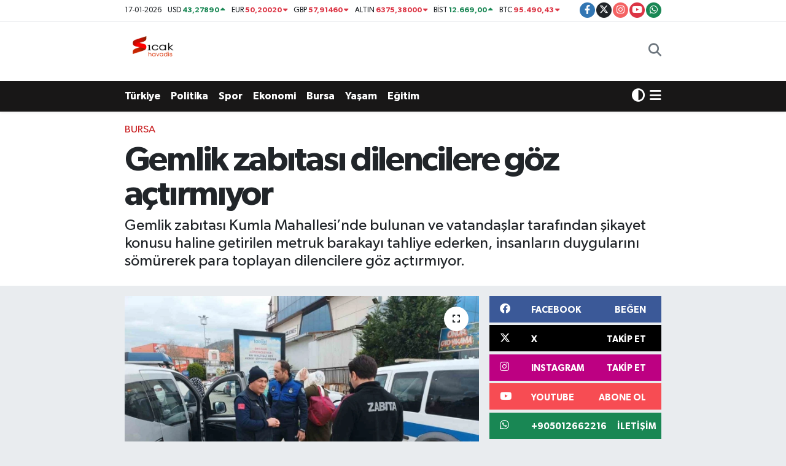

--- FILE ---
content_type: text/html; charset=UTF-8
request_url: https://www.sicakhavadis.com/gemlik-zabitasi-dilencilere-goz-actirmiyor
body_size: 22454
content:
<!DOCTYPE html>
<html lang="tr" data-theme="flow">
<head>
<link rel="dns-prefetch" href="//www.sicakhavadis.com">
<link rel="dns-prefetch" href="//sicakhavadiscom.teimg.com">
<link rel="dns-prefetch" href="//static.tebilisim.com">
<link rel="dns-prefetch" href="//www.googletagmanager.com">
<link rel="dns-prefetch" href="//www.facebook.com">
<link rel="dns-prefetch" href="//www.twitter.com">
<link rel="dns-prefetch" href="//www.instagram.com">
<link rel="dns-prefetch" href="//www.youtube.com">
<link rel="dns-prefetch" href="//api.whatsapp.com">
<link rel="dns-prefetch" href="//x.com">
<link rel="dns-prefetch" href="//www.linkedin.com">
<link rel="dns-prefetch" href="//pinterest.com">
<link rel="dns-prefetch" href="//t.me">
<link rel="dns-prefetch" href="//facebook.com">
<link rel="dns-prefetch" href="//media.api-sports.io">
<link rel="dns-prefetch" href="//tebilisim.com">
<link rel="dns-prefetch" href="//twitter.com">

    <meta charset="utf-8">
<title>Gemlik zabıtası dilencilere göz açtırmıyor - Sıcak Havadis</title>
<meta name="description" content="Gemlik zabıtası Kumla Mahallesi’nde bulunan ve vatandaşlar tarafından şikayet konusu haline getirilen metruk barakayı tahliye ederken, insanların duygularını sömürerek para toplayan dilencilere göz açtırmıyor.">
<meta name="keywords" content="Gemlikzabıtası, gemlik">
<link rel="canonical" href="https://www.sicakhavadis.com/gemlik-zabitasi-dilencilere-goz-actirmiyor">
<meta name="viewport" content="width=device-width,initial-scale=1">
<meta name="X-UA-Compatible" content="IE=edge">
<meta name="robots" content="max-image-preview:large">
<meta name="theme-color" content="rgb(24, 23, 23)">
<meta name="title" content="Gemlik zabıtası dilencilere göz açtırmıyor">
<meta name="articleSection" content="news">
<meta name="datePublished" content="2023-03-11T14:09:00+03:00">
<meta name="dateModified" content="2024-07-15T17:15:40+03:00">
<meta name="articleAuthor" content="İhlas Haber Ajansı">
<meta name="author" content="İhlas Haber Ajansı">
<link rel="amphtml" href="https://www.sicakhavadis.com/gemlik-zabitasi-dilencilere-goz-actirmiyor/amp">
<meta property="og:site_name" content="Sıcak Havadis">
<meta property="og:title" content="Gemlik zabıtası dilencilere göz açtırmıyor">
<meta property="og:description" content="Gemlik zabıtası Kumla Mahallesi’nde bulunan ve vatandaşlar tarafından şikayet konusu haline getirilen metruk barakayı tahliye ederken, insanların duygularını sömürerek para toplayan dilencilere göz açtırmıyor.">
<meta property="og:url" content="https://www.sicakhavadis.com/gemlik-zabitasi-dilencilere-goz-actirmiyor">
<meta property="og:image" content="https://sicakhavadiscom.teimg.com/sicakhavadis-com/uploads/2023/03/agency/iha/gemlik-zabitasi-dilencilere-goz-actirmiyor.jpg">
<meta property="og:type" content="article">
<meta property="og:article:published_time" content="2023-03-11T14:09:00+03:00">
<meta property="og:article:modified_time" content="2024-07-15T17:15:40+03:00">
<meta name="twitter:card" content="summary_large_image">
<meta name="twitter:site" content="@sicakhavadis">
<meta name="twitter:title" content="Gemlik zabıtası dilencilere göz açtırmıyor">
<meta name="twitter:description" content="Gemlik zabıtası Kumla Mahallesi’nde bulunan ve vatandaşlar tarafından şikayet konusu haline getirilen metruk barakayı tahliye ederken, insanların duygularını sömürerek para toplayan dilencilere göz açtırmıyor.">
<meta name="twitter:image" content="https://sicakhavadiscom.teimg.com/sicakhavadis-com/uploads/2023/03/agency/iha/gemlik-zabitasi-dilencilere-goz-actirmiyor.jpg">
<meta name="twitter:url" content="https://www.sicakhavadis.com/gemlik-zabitasi-dilencilere-goz-actirmiyor">
<link rel="shortcut icon" type="image/x-icon" href="https://sicakhavadiscom.teimg.com/sicakhavadis-com/uploads/2024/02/sicak-havadis-png.png">
<link rel="manifest" href="https://www.sicakhavadis.com/manifest.json?v=6.6.4" />
<link rel="preload" href="https://static.tebilisim.com/flow/assets/css/font-awesome/fa-solid-900.woff2" as="font" type="font/woff2" crossorigin />
<link rel="preload" href="https://static.tebilisim.com/flow/assets/css/font-awesome/fa-brands-400.woff2" as="font" type="font/woff2" crossorigin />
<link rel="preload" href="https://static.tebilisim.com/flow/assets/css/weather-icons/font/weathericons-regular-webfont.woff2" as="font" type="font/woff2" crossorigin />
<link rel="preload" href="https://static.tebilisim.com/flow/vendor/te/fonts/gibson/Gibson-Bold.woff2" as="font" type="font/woff2" crossorigin />
<link rel="preload" href="https://static.tebilisim.com/flow/vendor/te/fonts/gibson/Gibson-BoldItalic.woff2" as="font" type="font/woff2" crossorigin />
<link rel="preload" href="https://static.tebilisim.com/flow/vendor/te/fonts/gibson/Gibson-Italic.woff2" as="font" type="font/woff2" crossorigin />
<link rel="preload" href="https://static.tebilisim.com/flow/vendor/te/fonts/gibson/Gibson-Light.woff2" as="font" type="font/woff2" crossorigin />
<link rel="preload" href="https://static.tebilisim.com/flow/vendor/te/fonts/gibson/Gibson-LightItalic.woff2" as="font" type="font/woff2" crossorigin />
<link rel="preload" href="https://static.tebilisim.com/flow/vendor/te/fonts/gibson/Gibson-SemiBold.woff2" as="font" type="font/woff2" crossorigin />
<link rel="preload" href="https://static.tebilisim.com/flow/vendor/te/fonts/gibson/Gibson-SemiBoldItalic.woff2" as="font" type="font/woff2" crossorigin />
<link rel="preload" href="https://static.tebilisim.com/flow/vendor/te/fonts/gibson/Gibson.woff2" as="font" type="font/woff2" crossorigin />


<link rel="preload" as="style" href="https://static.tebilisim.com/flow/vendor/te/fonts/gibson.css?v=6.6.4">
<link rel="stylesheet" href="https://static.tebilisim.com/flow/vendor/te/fonts/gibson.css?v=6.6.4">

<style>:root {
        --te-link-color: #333;
        --te-link-hover-color: #000;
        --te-font: "Gibson";
        --te-secondary-font: "Gibson";
        --te-h1-font-size: 56px;
        --te-color: rgb(24, 23, 23);
        --te-hover-color: rgb(17, 16, 16);
        --mm-ocd-width: 85%!important; /*  Mobil Menü Genişliği */
        --swiper-theme-color: var(--te-color)!important;
        --header-13-color: #ffc107;
    }</style><link rel="preload" as="style" href="https://static.tebilisim.com/flow/assets/vendor/bootstrap/css/bootstrap.min.css?v=6.6.4">
<link rel="stylesheet" href="https://static.tebilisim.com/flow/assets/vendor/bootstrap/css/bootstrap.min.css?v=6.6.4">
<link rel="preload" as="style" href="https://static.tebilisim.com/flow/assets/css/app6.6.4.min.css">
<link rel="stylesheet" href="https://static.tebilisim.com/flow/assets/css/app6.6.4.min.css">



<script type="application/ld+json">{"@context":"https:\/\/schema.org","@type":"WebSite","url":"https:\/\/www.sicakhavadis.com","potentialAction":{"@type":"SearchAction","target":"https:\/\/www.sicakhavadis.com\/arama?q={query}","query-input":"required name=query"}}</script>

<script type="application/ld+json">{"@context":"https:\/\/schema.org","@type":"NewsMediaOrganization","url":"https:\/\/www.sicakhavadis.com","name":"S\u0131cak Havadis","logo":"https:\/\/sicakhavadiscom.teimg.com\/sicakhavadis-com\/uploads\/2024\/02\/sicak-havadis-png.png","sameAs":["https:\/\/www.facebook.com\/100063532870205","https:\/\/www.twitter.com\/sicakhavadis","https:\/\/www.youtube.com\/@scakhavadis9644","https:\/\/www.instagram.com\/sicakhavadis"]}</script>

<script type="application/ld+json">{"@context":"https:\/\/schema.org","@graph":[{"@type":"SiteNavigationElement","name":"Ana Sayfa","url":"https:\/\/www.sicakhavadis.com","@id":"https:\/\/www.sicakhavadis.com"},{"@type":"SiteNavigationElement","name":"G\u00fcndem","url":"https:\/\/www.sicakhavadis.com\/gundem","@id":"https:\/\/www.sicakhavadis.com\/gundem"},{"@type":"SiteNavigationElement","name":"T\u00fcrkiye ","url":"https:\/\/www.sicakhavadis.com\/turkiye","@id":"https:\/\/www.sicakhavadis.com\/turkiye"},{"@type":"SiteNavigationElement","name":"Bursa","url":"https:\/\/www.sicakhavadis.com\/bursa","@id":"https:\/\/www.sicakhavadis.com\/bursa"},{"@type":"SiteNavigationElement","name":"Ekonomi","url":"https:\/\/www.sicakhavadis.com\/ekonomi","@id":"https:\/\/www.sicakhavadis.com\/ekonomi"},{"@type":"SiteNavigationElement","name":"Spor","url":"https:\/\/www.sicakhavadis.com\/spor","@id":"https:\/\/www.sicakhavadis.com\/spor"},{"@type":"SiteNavigationElement","name":"Sa\u011fl\u0131k","url":"https:\/\/www.sicakhavadis.com\/saglik","@id":"https:\/\/www.sicakhavadis.com\/saglik"},{"@type":"SiteNavigationElement","name":"Politika","url":"https:\/\/www.sicakhavadis.com\/politika","@id":"https:\/\/www.sicakhavadis.com\/politika"},{"@type":"SiteNavigationElement","name":"D\u00fcnya","url":"https:\/\/www.sicakhavadis.com\/dunya","@id":"https:\/\/www.sicakhavadis.com\/dunya"},{"@type":"SiteNavigationElement","name":"Magazin","url":"https:\/\/www.sicakhavadis.com\/magazin","@id":"https:\/\/www.sicakhavadis.com\/magazin"},{"@type":"SiteNavigationElement","name":"E\u011fitim","url":"https:\/\/www.sicakhavadis.com\/egitim","@id":"https:\/\/www.sicakhavadis.com\/egitim"},{"@type":"SiteNavigationElement","name":"Teknoloji","url":"https:\/\/www.sicakhavadis.com\/teknoloji","@id":"https:\/\/www.sicakhavadis.com\/teknoloji"},{"@type":"SiteNavigationElement","name":"K\u00fclt\u00fcr & Sanat","url":"https:\/\/www.sicakhavadis.com\/kultur-sanat","@id":"https:\/\/www.sicakhavadis.com\/kultur-sanat"},{"@type":"SiteNavigationElement","name":"Genel","url":"https:\/\/www.sicakhavadis.com\/genel","@id":"https:\/\/www.sicakhavadis.com\/genel"},{"@type":"SiteNavigationElement","name":"Bilim, Teknoloji","url":"https:\/\/www.sicakhavadis.com\/bilim-teknoloji","@id":"https:\/\/www.sicakhavadis.com\/bilim-teknoloji"},{"@type":"SiteNavigationElement","name":"Yerel","url":"https:\/\/www.sicakhavadis.com\/yerel","@id":"https:\/\/www.sicakhavadis.com\/yerel"},{"@type":"SiteNavigationElement","name":"Ya\u015fam","url":"https:\/\/www.sicakhavadis.com\/yasam","@id":"https:\/\/www.sicakhavadis.com\/yasam"},{"@type":"SiteNavigationElement","name":"Asayi\u015f","url":"https:\/\/www.sicakhavadis.com\/asayis","@id":"https:\/\/www.sicakhavadis.com\/asayis"},{"@type":"SiteNavigationElement","name":"\u00c7evre","url":"https:\/\/www.sicakhavadis.com\/cevre","@id":"https:\/\/www.sicakhavadis.com\/cevre"},{"@type":"SiteNavigationElement","name":"Haberde insan","url":"https:\/\/www.sicakhavadis.com\/haberde-insan","@id":"https:\/\/www.sicakhavadis.com\/haberde-insan"},{"@type":"SiteNavigationElement","name":"Bilim ve teknoloji","url":"https:\/\/www.sicakhavadis.com\/bilim-ve-teknoloji","@id":"https:\/\/www.sicakhavadis.com\/bilim-ve-teknoloji"},{"@type":"SiteNavigationElement","name":"\u0130leti\u015fim","url":"https:\/\/www.sicakhavadis.com\/iletisim","@id":"https:\/\/www.sicakhavadis.com\/iletisim"},{"@type":"SiteNavigationElement","name":"Gizlilik Politikas\u0131","url":"https:\/\/www.sicakhavadis.com\/gizlilik-politikasi","@id":"https:\/\/www.sicakhavadis.com\/gizlilik-politikasi"},{"@type":"SiteNavigationElement","name":"Gizlilik S\u00f6zle\u015fmesi","url":"https:\/\/www.sicakhavadis.com\/gizlilik-sozlesmesi","@id":"https:\/\/www.sicakhavadis.com\/gizlilik-sozlesmesi"},{"@type":"SiteNavigationElement","name":"Yazarlar","url":"https:\/\/www.sicakhavadis.com\/yazarlar","@id":"https:\/\/www.sicakhavadis.com\/yazarlar"},{"@type":"SiteNavigationElement","name":"Foto Galeri","url":"https:\/\/www.sicakhavadis.com\/foto-galeri","@id":"https:\/\/www.sicakhavadis.com\/foto-galeri"},{"@type":"SiteNavigationElement","name":"Video Galeri","url":"https:\/\/www.sicakhavadis.com\/video","@id":"https:\/\/www.sicakhavadis.com\/video"},{"@type":"SiteNavigationElement","name":"Biyografiler","url":"https:\/\/www.sicakhavadis.com\/biyografi","@id":"https:\/\/www.sicakhavadis.com\/biyografi"},{"@type":"SiteNavigationElement","name":"R\u00f6portajlar","url":"https:\/\/www.sicakhavadis.com\/roportaj","@id":"https:\/\/www.sicakhavadis.com\/roportaj"},{"@type":"SiteNavigationElement","name":"Anketler","url":"https:\/\/www.sicakhavadis.com\/anketler","@id":"https:\/\/www.sicakhavadis.com\/anketler"},{"@type":"SiteNavigationElement","name":"Gotse Delchev Bug\u00fcn, Yar\u0131n ve 1 Haftal\u0131k Hava Durumu Tahmini","url":"https:\/\/www.sicakhavadis.com\/gotse-delchev-hava-durumu","@id":"https:\/\/www.sicakhavadis.com\/gotse-delchev-hava-durumu"},{"@type":"SiteNavigationElement","name":"Gotse Delchev Namaz Vakitleri","url":"https:\/\/www.sicakhavadis.com\/gotse-delchev-namaz-vakitleri","@id":"https:\/\/www.sicakhavadis.com\/gotse-delchev-namaz-vakitleri"},{"@type":"SiteNavigationElement","name":"Puan Durumu ve Fikst\u00fcr","url":"https:\/\/www.sicakhavadis.com\/futbol\/st-super-lig-puan-durumu-ve-fikstur","@id":"https:\/\/www.sicakhavadis.com\/futbol\/st-super-lig-puan-durumu-ve-fikstur"}]}</script>

<script type="application/ld+json">{"@context":"https:\/\/schema.org","@type":"BreadcrumbList","itemListElement":[{"@type":"ListItem","position":1,"item":{"@type":"Thing","@id":"https:\/\/www.sicakhavadis.com","name":"Haberler"}}]}</script>
<script type="application/ld+json">{"@context":"https:\/\/schema.org","@type":"NewsArticle","headline":"Gemlik zab\u0131tas\u0131 dilencilere g\u00f6z a\u00e7t\u0131rm\u0131yor","articleSection":"Bursa","dateCreated":"2023-03-11T14:09:00+03:00","datePublished":"2023-03-11T14:09:00+03:00","dateModified":"2024-07-15T17:15:40+03:00","wordCount":162,"genre":"news","mainEntityOfPage":{"@type":"WebPage","@id":"https:\/\/www.sicakhavadis.com\/gemlik-zabitasi-dilencilere-goz-actirmiyor"},"articleBody":"<p>Gemlik zab\u0131tas\u0131 Kumla Mahallesi\u2019nde bulunan ve vatanda\u015flar taraf\u0131ndan \u015fikayet konusu haline getirilen metruk barakay\u0131 tahliye ederken, insanlar\u0131n duygular\u0131n\u0131 s\u00f6m\u00fcrerek para toplayan dilencilere g\u00f6z a\u00e7t\u0131rm\u0131yor.<\/p>\r\n\r\n<p>Gemlik\u2019in Kumla Mahallesi Abdullah Aslan Caddesi \u00fczerinde i\u00e7erisinde bir ki\u015finin ya\u015fad\u0131\u011f\u0131 tespit edilen ve vatanda\u015flar taraf\u0131ndan s\u0131k\u00e7a \u015fik\u00e2yet konusu olan baraka, kolluk kuvvetlerinin deste\u011fiyle oldu\u011fu b\u00f6lgeden kald\u0131r\u0131ld\u0131. Vatanda\u015flar \u00f6zverili \u00e7al\u0131\u015fmalar\u0131ndan dolay\u0131 Gemlik Belediyesi Zab\u0131ta M\u00fcd\u00fcrl\u00fc\u011f\u00fc ekiplerine te\u015fekk\u00fcr etti.<\/p>\r\n\r\n<p>Gemlik Belediyesi Zab\u0131ta M\u00fcd\u00fcrl\u00fc\u011f\u00fc ekipleri insanlar\u0131n duygular\u0131n\u0131 s\u00f6m\u00fcrerek gelir elde etmeye \u00e7al\u0131\u015fan dilencilere g\u00f6z a\u00e7t\u0131rm\u0131yor. Gemlik Belediyesi Whatsapp hatt\u0131na gelen ihbar \u00fczerine harekete ge\u00e7en ekipler, dilenmek i\u00e7in Kocaeli\u2019nin \u0130zmit il\u00e7esinden \u00e7orap satma bahanesiyle Gemlik\u2019e gelen ayn\u0131 aileden \u00fc\u00e7 ki\u015fiye toplamda bin 854 T\u00fcrk Liras\u0131 idari para cezas\u0131 uygulad\u0131.<\/p>","description":"Gemlik zab\u0131tas\u0131 Kumla Mahallesi\u2019nde bulunan ve vatanda\u015flar taraf\u0131ndan \u015fikayet konusu haline getirilen metruk barakay\u0131 tahliye ederken, insanlar\u0131n duygular\u0131n\u0131 s\u00f6m\u00fcrerek para toplayan dilencilere g\u00f6z a\u00e7t\u0131rm\u0131yor.","inLanguage":"tr-TR","keywords":["Gemlikzab\u0131tas\u0131","gemlik"],"image":{"@type":"ImageObject","url":"https:\/\/sicakhavadiscom.teimg.com\/crop\/1280x720\/sicakhavadis-com\/uploads\/2023\/03\/agency\/iha\/gemlik-zabitasi-dilencilere-goz-actirmiyor.jpg","width":"1280","height":"720","caption":"Gemlik zab\u0131tas\u0131 dilencilere g\u00f6z a\u00e7t\u0131rm\u0131yor"},"publishingPrinciples":"https:\/\/www.sicakhavadis.com\/gizlilik-sozlesmesi","isFamilyFriendly":"http:\/\/schema.org\/True","isAccessibleForFree":"http:\/\/schema.org\/True","publisher":{"@type":"Organization","name":"S\u0131cak Havadis","image":"https:\/\/sicakhavadiscom.teimg.com\/sicakhavadis-com\/uploads\/2024\/02\/sicak-havadis-png.png","logo":{"@type":"ImageObject","url":"https:\/\/sicakhavadiscom.teimg.com\/sicakhavadis-com\/uploads\/2024\/02\/sicak-havadis-png.png","width":"640","height":"375"}},"author":{"@type":"Person","name":"S\u0131cak Havadis","honorificPrefix":"","jobTitle":"","url":null}}</script>
<script data-cfasync="false" src="https://static.tebilisim.com/flow/assets/js/dark-mode.js?v=6.6.4"></script>





<style>
.mega-menu {z-index: 9999 !important;}
@media screen and (min-width: 1620px) {
    .container {width: 1280px!important; max-width: 1280px!important;}
    #ad_36 {margin-right: 15px !important;}
    #ad_9 {margin-left: 15px !important;}
}

@media screen and (min-width: 1325px) and (max-width: 1620px) {
    .container {width: 1100px!important; max-width: 1100px!important;}
    #ad_36 {margin-right: 100px !important;}
    #ad_9 {margin-left: 100px !important;}
}
@media screen and (min-width: 1295px) and (max-width: 1325px) {
    .container {width: 990px!important; max-width: 990px!important;}
    #ad_36 {margin-right: 165px !important;}
    #ad_9 {margin-left: 165px !important;}
}
@media screen and (min-width: 1200px) and (max-width: 1295px) {
    .container {width: 900px!important; max-width: 900px!important;}
    #ad_36 {margin-right: 210px !important;}
    #ad_9 {margin-left: 210px !important;}

}
</style>



<script async data-cfasync="false"
	src="https://www.googletagmanager.com/gtag/js?id=G-HS7R9HENM5"></script>
<script data-cfasync="false">
	window.dataLayer = window.dataLayer || [];
	  function gtag(){dataLayer.push(arguments);}
	  gtag('js', new Date());
	  gtag('config', 'G-HS7R9HENM5');
</script>




</head>




<body class="d-flex flex-column min-vh-100">

    <div id="ad_152_mobile" data-channel="152" data-advert="temedya" data-rotation="120" class="d-flex d-sm-none flex-column align-items-center justify-content-start text-center mx-auto overflow-hidden my-3" data-affix="0" style="width: 300px;height: 50px;" data-width="300" data-height="50"></div>
    

    <header class="header-7">
    <div class="top-header d-none d-lg-block bg-white border-bottom">
        <div class="container">
            <div class="d-flex justify-content-between align-items-center small py-1">
                                    <!-- PİYASALAR -->
        <ul class="top-currency list-unstyled list-inline mb-0 text-dark">
        <li class="list-inline-item">17-01-2026</li>
        <li class="list-inline-item dolar">
            USD
            <span class="fw-bold text-success value">43,27890</span>
            <span class="text-success"><i class="fa fa-caret-up"></i></span>
        </li>
        <li class="list-inline-item euro">
            EUR
            <span class="fw-bold text-danger value">50,20020</span>
            <span class="text-danger"><i class="fa fa-caret-down"></i></span>
        </li>
        <li class="list-inline-item euro">
            GBP
            <span class="fw-bold text-danger value">57,91460</span>
            <span class="text-danger"><i class="fa fa-caret-down"></i></span>
        </li>
        <li class="list-inline-item altin">
            ALTIN
            <span class="fw-bold text-danger value">6375,38000</span>
            <span class="text-danger"><i class="fa fa-caret-down"></i></span>
        </li>
        <li class="list-inline-item bist">
            BİST
            <span class="fw-bold text-success value">12.669,00</span>
            <span class="text-success"><i class="fa fa-caret-up"></i></span>
        </li>

        <li class="list-inline-item btc">
            BTC
            <span class="fw-bold text-danger value">95.490,43</span>
            <span class="text-danger"><i class="fa fa-caret-down"></i></span>
        </li>
    </ul>

    

                
                <div class="top-social-media">
                                        <a href="https://www.facebook.com/100063532870205" target="_blank" class="btn btn-sm btn-primary rounded-pill" rel="nofollow noreferrer noopener"><i class="fab fa-facebook-f text-white"></i></a>
                                                            <a href="https://www.twitter.com/sicakhavadis" class="btn btn-sm btn-dark rounded-pill" target="_blank" rel="nofollow noreferrer noopener"><i class="fab fa-x-twitter text-white"></i></a>
                                                            <a href="https://www.instagram.com/sicakhavadis" class="btn btn-sm btn-magenta rounded-pill" target="_blank" rel="nofollow noreferrer noopener"><i class="fab fa-instagram text-white"></i></a>
                                                            <a href="https://www.youtube.com/@scakhavadis9644" class="btn btn-sm btn-danger rounded-pill" target="_blank" rel="nofollow noreferrer noopener"><i class="fab fa-youtube text-white"></i></a>
                                                                                                                                                                <a href="https://api.whatsapp.com/send?phone=+905012662216" class="btn btn-sm  btn-success rounded-pill" target="_blank" rel="nofollow noreferrer noopener"><i class="fab fa-whatsapp text-white"></i></a>
                                    </div>
            </div>
        </div>
    </div>
    <nav class="main-menu navbar navbar-expand-lg bg-white py-1 ps-0 py-2">
        <div class="container">
            <div class="d-lg-none">
                <a href="#menu" title="Ana Menü"><i class="fa fa-bars fa-lg"></i></a>
            </div>
            <div>
                                <a class="navbar-brand me-0" href="/" title="Sıcak Havadis">
                    <img src="https://sicakhavadiscom.teimg.com/sicakhavadis-com/uploads/2024/02/sicak-havadis-png.png" alt="Sıcak Havadis" width="100" height="40" class="light-mode img-fluid flow-logo">
<img src="https://sicakhavadiscom.teimg.com/sicakhavadis-com/uploads/2024/02/sicak-havadis-png.png" alt="Sıcak Havadis" width="100" height="40" class="dark-mode img-fluid flow-logo d-none">

                </a>
                            </div>

            <ul class="nav d-flex justify-content-end">
                <ul  class="nav">
    </ul>

                <li class="nav-item dropdown d-lg-none">
    <a href="#" class="nav-link p-0 my-2 me-2 text-secondary " data-bs-toggle="dropdown" data-bs-display="static">
        <i class="fas fa-adjust fa-lg theme-icon-active"></i>
    </a>
    <ul class="dropdown-menu min-w-auto dropdown-menu-end shadow-none border-0 rounded-0">
        <li>
            <button type="button" class="dropdown-item d-flex align-items-center active" data-bs-theme-value="light">
                <i class="fa fa-sun me-1 mode-switch"></i>
                Açık
            </button>
        </li>
        <li>
            <button type="button" class="dropdown-item d-flex align-items-center" data-bs-theme-value="dark">
                <i class="fa fa-moon me-1 mode-switch"></i>
                Koyu
            </button>
        </li>
        <li>
            <button type="button" class="dropdown-item d-flex align-items-center" data-bs-theme-value="auto">
                <i class="fas fa-adjust me-1 mode-switch"></i>
                Sistem
            </button>
        </li>
    </ul>
</li>

                <li class="nav-item">
                    <a href="/arama" class="nav-link p-0 my-2 text-secondary" title="Ara">
                        <i class="fa fa-search fa-lg"></i>
                    </a>
                </li>
            </ul>
        </div>
    </nav>
    <div class="category-menu navbar navbar-expand-lg d-none d-lg-block shadow-sm bg-te-color py-1">
        <div class="container">
            <ul  class="nav fw-semibold">
        <li class="nav-item   ">
        <a href="/turkiye" class="nav-link text-white ps-0" target="_self" title="Türkiye ">Türkiye </a>
        
    </li>
        <li class="nav-item   ">
        <a href="/politika" class="nav-link text-white ps-0" target="_self" title="Politika">Politika</a>
        
    </li>
        <li class="nav-item   ">
        <a href="/spor" class="nav-link text-white ps-0" target="_self" title="Spor">Spor</a>
        
    </li>
        <li class="nav-item   ">
        <a href="/ekonomi" class="nav-link text-white ps-0" target="_self" title="Ekonomi">Ekonomi</a>
        
    </li>
        <li class="nav-item   ">
        <a href="/bursa" class="nav-link text-white ps-0" target="_self" title="Bursa">Bursa</a>
        
    </li>
        <li class="nav-item   ">
        <a href="/yasam" class="nav-link text-white ps-0" target="_self" title="Yaşam">Yaşam</a>
        
    </li>
        <li class="nav-item   ">
        <a href="/egitim" class="nav-link text-white ps-0" target="_self" title="Eğitim">Eğitim</a>
        
    </li>
    </ul>

            <ul class="nav">
                <li class="nav-item dropdown d-none d-lg-block">
    <a href="#" class="nav-link p-0 me-2 text-white " data-bs-toggle="dropdown" data-bs-display="static">
        <i class="fas fa-adjust fa-lg theme-icon-active"></i>
    </a>
    <ul class="dropdown-menu min-w-auto dropdown-menu-end shadow-none border-0 rounded-0">
        <li>
            <button type="button" class="dropdown-item d-flex align-items-center active" data-bs-theme-value="light">
                <i class="fa fa-sun me-1 mode-switch"></i>
                Açık
            </button>
        </li>
        <li>
            <button type="button" class="dropdown-item d-flex align-items-center" data-bs-theme-value="dark">
                <i class="fa fa-moon me-1 mode-switch"></i>
                Koyu
            </button>
        </li>
        <li>
            <button type="button" class="dropdown-item d-flex align-items-center" data-bs-theme-value="auto">
                <i class="fas fa-adjust me-1 mode-switch"></i>
                Sistem
            </button>
        </li>
    </ul>
</li>

                <li class="nav-item dropdown position-static">
                    <a class="nav-link p-0 text-white" data-bs-toggle="dropdown" href="#" aria-haspopup="true"
                        aria-expanded="false" title="Ana Menü">
                        <i class="fa fa-bars fa-lg"></i>
                    </a>
                    <div class="mega-menu dropdown-menu dropdown-menu-end text-capitalize shadow-lg border-0 rounded-0">

    <div class="row g-3 small p-3">

                <div class="col">
            <div class="extra-sections bg-light p-3 border">
                <a href="https://www.sicakhavadis.com/bursa-nobetci-eczaneler" title="Nöbetçi Eczaneler" class="d-block border-bottom pb-2 mb-2" target="_self"><i class="fa-solid fa-capsules me-2"></i>Nöbetçi Eczaneler</a>
<a href="https://www.sicakhavadis.com/bursa-hava-durumu" title="Hava Durumu" class="d-block border-bottom pb-2 mb-2" target="_self"><i class="fa-solid fa-cloud-sun me-2"></i>Hava Durumu</a>
<a href="https://www.sicakhavadis.com/bursa-namaz-vakitleri" title="Namaz Vakitleri" class="d-block border-bottom pb-2 mb-2" target="_self"><i class="fa-solid fa-mosque me-2"></i>Namaz Vakitleri</a>
<a href="https://www.sicakhavadis.com/bursa-trafik-durumu" title="Trafik Durumu" class="d-block border-bottom pb-2 mb-2" target="_self"><i class="fa-solid fa-car me-2"></i>Trafik Durumu</a>
<a href="https://www.sicakhavadis.com/futbol/super-lig-puan-durumu-ve-fikstur" title="Süper Lig Puan Durumu ve Fikstür" class="d-block border-bottom pb-2 mb-2" target="_self"><i class="fa-solid fa-chart-bar me-2"></i>Süper Lig Puan Durumu ve Fikstür</a>
<a href="https://www.sicakhavadis.com/tum-mansetler" title="Tüm Manşetler" class="d-block border-bottom pb-2 mb-2" target="_self"><i class="fa-solid fa-newspaper me-2"></i>Tüm Manşetler</a>
<a href="https://www.sicakhavadis.com/sondakika-haberleri" title="Son Dakika Haberleri" class="d-block border-bottom pb-2 mb-2" target="_self"><i class="fa-solid fa-bell me-2"></i>Son Dakika Haberleri</a>

            </div>
        </div>
        
        <div class="col">
        <a href="/turkiye" class="d-block border-bottom  pb-2 mb-2" target="_self" title="Türkiye ">Türkiye </a>
            <a href="/ekonomi" class="d-block border-bottom  pb-2 mb-2" target="_self" title="Ekonomi">Ekonomi</a>
            <a href="/egitim" class="d-block border-bottom  pb-2 mb-2" target="_self" title="Eğitim">Eğitim</a>
            <a href="/saglik" class="d-block border-bottom  pb-2 mb-2" target="_self" title="Sağlık">Sağlık</a>
            <a href="/dunya" class="d-block border-bottom  pb-2 mb-2" target="_self" title="Dünya">Dünya</a>
            <a href="/magazin" class="d-block border-bottom  pb-2 mb-2" target="_self" title="Magazin">Magazin</a>
            <a href="/gundem" class="d-block  pb-2 mb-2" target="_self" title="Gündem">Gündem</a>
        </div><div class="col">
            <a href="/kultur-sanat" class="d-block border-bottom  pb-2 mb-2" target="_self" title="Kültür &amp; Sanat">Kültür &amp; Sanat</a>
            <a href="/teknoloji" class="d-block border-bottom  pb-2 mb-2" target="_self" title="Teknoloji">Teknoloji</a>
            <a href="/genel" class="d-block border-bottom  pb-2 mb-2" target="_self" title="Genel">Genel</a>
            <a href="/bilim-teknoloji" class="d-block border-bottom  pb-2 mb-2" target="_self" title="Bilim, Teknoloji">Bilim, Teknoloji</a>
        </div>


    </div>

    <div class="p-3 bg-light">
                <a class="me-3"
            href="https://www.facebook.com/100063532870205" target="_blank" rel="nofollow noreferrer noopener"><i class="fab fa-facebook me-2 text-navy"></i> Facebook</a>
                        <a class="me-3"
            href="https://www.twitter.com/sicakhavadis" target="_blank" rel="nofollow noreferrer noopener"><i class="fab fa-x-twitter "></i> Twitter</a>
                        <a class="me-3"
            href="https://www.instagram.com/sicakhavadis" target="_blank" rel="nofollow noreferrer noopener"><i class="fab fa-instagram me-2 text-magenta"></i> Instagram</a>
                                <a class="me-3"
            href="https://www.youtube.com/@scakhavadis9644" target="_blank" rel="nofollow noreferrer noopener"><i class="fab fa-youtube me-2 text-danger"></i> Youtube</a>
                                                <a class="" href="https://api.whatsapp.com/send?phone=+905012662216" title="Whatsapp" rel="nofollow noreferrer noopener"><i
            class="fab fa-whatsapp me-2 text-navy"></i> WhatsApp İhbar Hattı</a>    </div>

    <div class="mega-menu-footer p-2 bg-te-color">
        <a class="dropdown-item text-white" href="/kunye" title="Künye"><i class="fa fa-id-card me-2"></i> Künye</a>
        <a class="dropdown-item text-white" href="/iletisim" title="İletişim"><i class="fa fa-envelope me-2"></i> İletişim</a>
        <a class="dropdown-item text-white" href="/rss-baglantilari" title="RSS Bağlantıları"><i class="fa fa-rss me-2"></i> RSS Bağlantıları</a>
        <a class="dropdown-item text-white" href="/member/login" title="Üyelik Girişi"><i class="fa fa-user me-2"></i> Üyelik Girişi</a>
    </div>


</div>

                </li>
            </ul>


        </div>
    </div>
    <ul  class="mobile-categories d-lg-none list-inline bg-white">
        <li class="list-inline-item">
        <a href="/turkiye" class="text-dark" target="_self" title="Türkiye ">
                Türkiye 
        </a>
    </li>
        <li class="list-inline-item">
        <a href="/politika" class="text-dark" target="_self" title="Politika">
                Politika
        </a>
    </li>
        <li class="list-inline-item">
        <a href="/spor" class="text-dark" target="_self" title="Spor">
                Spor
        </a>
    </li>
        <li class="list-inline-item">
        <a href="/ekonomi" class="text-dark" target="_self" title="Ekonomi">
                Ekonomi
        </a>
    </li>
        <li class="list-inline-item">
        <a href="/bursa" class="text-dark" target="_self" title="Bursa">
                Bursa
        </a>
    </li>
        <li class="list-inline-item">
        <a href="/yasam" class="text-dark" target="_self" title="Yaşam">
                Yaşam
        </a>
    </li>
        <li class="list-inline-item">
        <a href="/egitim" class="text-dark" target="_self" title="Eğitim">
                Eğitim
        </a>
    </li>
    </ul>


</header>






<main class="single overflow-hidden" style="min-height: 300px">

            <script>
document.addEventListener("DOMContentLoaded", function () {
    if (document.querySelector('.bik-ilan-detay')) {
        document.getElementById('story-line').style.display = 'none';
    }
});
</script>
<section id="story-line" class="d-md-none bg-white" data-widget-unique-key="">
    <script>
        var story_items = [{"id":"bursa","photo":"https:\/\/sicakhavadiscom.teimg.com\/crop\/200x200\/sicakhavadis-com\/uploads\/2026\/01\/lokanta-mudanya.JPG","name":"Bursa","items":[{"id":139653,"type":"photo","length":10,"src":"https:\/\/sicakhavadiscom.teimg.com\/crop\/720x1280\/sicakhavadis-com\/uploads\/2026\/01\/lokanta-mudanya.JPG","link":"https:\/\/www.sicakhavadis.com\/mudanyada-dort-cesit-yemek-150-tl","linkText":"Mudanya'da d\u00f6rt \u00e7e\u015fit yemek 150 TL","time":1768652640},{"id":139650,"type":"photo","length":10,"src":"https:\/\/sicakhavadiscom.teimg.com\/crop\/720x1280\/sicakhavadis-com\/uploads\/2026\/01\/yildirim-kentsel-donusum-1.jpeg","link":"https:\/\/www.sicakhavadis.com\/turkiyeye-yildirim-belediyesi-ornek-oluyor","linkText":"T\u00fcrkiye\u2019ye, Y\u0131ld\u0131r\u0131m Belediyesi \u00d6rnek Oluyor","time":1768652280},{"id":139648,"type":"photo","length":10,"src":"https:\/\/sicakhavadiscom.teimg.com\/crop\/720x1280\/sicakhavadis-com\/uploads\/2026\/01\/bursa-sancak-hatti.jpeg","link":"https:\/\/www.sicakhavadis.com\/balkan-heyeti-bursada-en-guclu-donem","linkText":"Balkan Heyeti Bursa\u2019da: En G\u00fc\u00e7l\u00fc D\u00f6nem","time":1768652040},{"id":139646,"type":"photo","length":10,"src":"https:\/\/sicakhavadiscom.teimg.com\/crop\/720x1280\/sicakhavadis-com\/uploads\/2024\/03\/ali-yerlikaya-1.jpg","link":"https:\/\/www.sicakhavadis.com\/cephanelik-gibi-operasyon-ak-47-bile-cikti","linkText":"Cephanelik Gibi Operasyon: AK-47 Bile \u00c7\u0131kt\u0131","time":1768640100},{"id":139645,"type":"photo","length":10,"src":"https:\/\/sicakhavadiscom.teimg.com\/crop\/720x1280\/sicakhavadis-com\/uploads\/2026\/01\/mudanyada-dev-gunes-santrali.jpg","link":"https:\/\/www.sicakhavadis.com\/mudanyada-dev-gunes-santrali-icin-geri-sayim","linkText":"Mudanya'da Dev G\u00fcne\u015f Santrali \u0130\u00e7in Geri Say\u0131m!","time":1768554000},{"id":139634,"type":"photo","length":10,"src":"https:\/\/sicakhavadiscom.teimg.com\/crop\/720x1280\/sicakhavadis-com\/uploads\/2025\/12\/su-bozbey-tasafrrf.jpeg","link":"https:\/\/www.sicakhavadis.com\/bozbey-doganci-baraji-su-seviyesi-yuzde-8-seviyesinde","linkText":"Bozbey : 'Do\u011fanc\u0131 baraj\u0131 su seviyesi Y\u00fczde 8 Seviyesinde''","time":1768553220}]},{"id":"genel","photo":"https:\/\/sicakhavadiscom.teimg.com\/crop\/200x200\/sicakhavadis-com\/uploads\/2026\/01\/lokanta-mudanya.JPG","name":"Genel","items":[{"id":139653,"type":"photo","length":10,"src":"https:\/\/sicakhavadiscom.teimg.com\/crop\/720x1280\/sicakhavadis-com\/uploads\/2026\/01\/lokanta-mudanya.JPG","link":"https:\/\/www.sicakhavadis.com\/mudanyada-dort-cesit-yemek-150-tl","linkText":"Mudanya'da d\u00f6rt \u00e7e\u015fit yemek 150 TL","time":1768652640},{"id":139650,"type":"photo","length":10,"src":"https:\/\/sicakhavadiscom.teimg.com\/crop\/720x1280\/sicakhavadis-com\/uploads\/2026\/01\/yildirim-kentsel-donusum-1.jpeg","link":"https:\/\/www.sicakhavadis.com\/turkiyeye-yildirim-belediyesi-ornek-oluyor","linkText":"T\u00fcrkiye\u2019ye, Y\u0131ld\u0131r\u0131m Belediyesi \u00d6rnek Oluyor","time":1768652280},{"id":139648,"type":"photo","length":10,"src":"https:\/\/sicakhavadiscom.teimg.com\/crop\/720x1280\/sicakhavadis-com\/uploads\/2026\/01\/bursa-sancak-hatti.jpeg","link":"https:\/\/www.sicakhavadis.com\/balkan-heyeti-bursada-en-guclu-donem","linkText":"Balkan Heyeti Bursa\u2019da: En G\u00fc\u00e7l\u00fc D\u00f6nem","time":1768652040},{"id":139646,"type":"photo","length":10,"src":"https:\/\/sicakhavadiscom.teimg.com\/crop\/720x1280\/sicakhavadis-com\/uploads\/2024\/03\/ali-yerlikaya-1.jpg","link":"https:\/\/www.sicakhavadis.com\/cephanelik-gibi-operasyon-ak-47-bile-cikti","linkText":"Cephanelik Gibi Operasyon: AK-47 Bile \u00c7\u0131kt\u0131","time":1768640100},{"id":139645,"type":"photo","length":10,"src":"https:\/\/sicakhavadiscom.teimg.com\/crop\/720x1280\/sicakhavadis-com\/uploads\/2026\/01\/mudanyada-dev-gunes-santrali.jpg","link":"https:\/\/www.sicakhavadis.com\/mudanyada-dev-gunes-santrali-icin-geri-sayim","linkText":"Mudanya'da Dev G\u00fcne\u015f Santrali \u0130\u00e7in Geri Say\u0131m!","time":1768554000},{"id":139641,"type":"photo","length":10,"src":"https:\/\/sicakhavadiscom.teimg.com\/crop\/720x1280\/sicakhavadis-com\/uploads\/2026\/01\/nazim-hikmet-anma.jpeg","link":"https:\/\/www.sicakhavadis.com\/buyuk-usta-nazim-hikmet-buyuk-vefa-ornegi","linkText":"B\u00fcy\u00fck Usta N\u00e2z\u0131m Hikmet  b\u00fcy\u00fck vefa \u00f6rne\u011fi","time":1768553640},{"id":139638,"type":"photo","length":10,"src":"https:\/\/sicakhavadiscom.teimg.com\/crop\/720x1280\/sicakhavadis-com\/uploads\/2023\/11\/ali-yerlikaya-29.jpg","link":"https:\/\/www.sicakhavadis.com\/15-ilde-gocmen-kacakcilik-sebekeleri-cokertildi","linkText":"15 \u0130lde G\u00f6\u00e7men Ka\u00e7ak\u00e7\u0131l\u0131k \u015eebekeleri \u00c7\u00f6kertildi","time":1768553520},{"id":139634,"type":"photo","length":10,"src":"https:\/\/sicakhavadiscom.teimg.com\/crop\/720x1280\/sicakhavadis-com\/uploads\/2025\/12\/su-bozbey-tasafrrf.jpeg","link":"https:\/\/www.sicakhavadis.com\/bozbey-doganci-baraji-su-seviyesi-yuzde-8-seviyesinde","linkText":"Bozbey : 'Do\u011fanc\u0131 baraj\u0131 su seviyesi Y\u00fczde 8 Seviyesinde''","time":1768553220},{"id":139630,"type":"photo","length":10,"src":"https:\/\/sicakhavadiscom.teimg.com\/crop\/720x1280\/sicakhavadis-com\/uploads\/2026\/01\/bursa-hentbol.jpeg","link":"https:\/\/www.sicakhavadis.com\/ligde-ve-avrupada-firtina-gibi-esiyor","linkText":"Ligde ve Avrupa\u2019da f\u0131rt\u0131na gibi esiyor","time":1768552860}]},{"id":"bilim","photo":"https:\/\/sicakhavadiscom.teimg.com\/crop\/200x200\/sicakhavadis-com\/uploads\/2026\/01\/mudanyada-dev-gunes-santrali.jpg","name":"Bilim","items":[{"id":139645,"type":"photo","length":10,"src":"https:\/\/sicakhavadiscom.teimg.com\/crop\/720x1280\/sicakhavadis-com\/uploads\/2026\/01\/mudanyada-dev-gunes-santrali.jpg","link":"https:\/\/www.sicakhavadis.com\/mudanyada-dev-gunes-santrali-icin-geri-sayim","linkText":"Mudanya'da Dev G\u00fcne\u015f Santrali \u0130\u00e7in Geri Say\u0131m!","time":1768554000}]},{"id":"kultur","photo":"https:\/\/sicakhavadiscom.teimg.com\/crop\/200x200\/sicakhavadis-com\/uploads\/2026\/01\/nazim-hikmet-anma.jpeg","name":"K\u00fclt\u00fcr","items":[{"id":139641,"type":"photo","length":10,"src":"https:\/\/sicakhavadiscom.teimg.com\/crop\/720x1280\/sicakhavadis-com\/uploads\/2026\/01\/nazim-hikmet-anma.jpeg","link":"https:\/\/www.sicakhavadis.com\/buyuk-usta-nazim-hikmet-buyuk-vefa-ornegi","linkText":"B\u00fcy\u00fck Usta N\u00e2z\u0131m Hikmet  b\u00fcy\u00fck vefa \u00f6rne\u011fi","time":1768553640}]},{"id":"turkiye","photo":"https:\/\/sicakhavadiscom.teimg.com\/crop\/200x200\/sicakhavadis-com\/uploads\/2023\/11\/ali-yerlikaya-29.jpg","name":"T\u00fcrkiye ","items":[{"id":139638,"type":"photo","length":10,"src":"https:\/\/sicakhavadiscom.teimg.com\/crop\/720x1280\/sicakhavadis-com\/uploads\/2023\/11\/ali-yerlikaya-29.jpg","link":"https:\/\/www.sicakhavadis.com\/15-ilde-gocmen-kacakcilik-sebekeleri-cokertildi","linkText":"15 \u0130lde G\u00f6\u00e7men Ka\u00e7ak\u00e7\u0131l\u0131k \u015eebekeleri \u00c7\u00f6kertildi","time":1768553520}]},{"id":"spor","photo":"https:\/\/sicakhavadiscom.teimg.com\/crop\/200x200\/sicakhavadis-com\/uploads\/2026\/01\/bursa-hentbol.jpeg","name":"Spor","items":[{"id":139630,"type":"photo","length":10,"src":"https:\/\/sicakhavadiscom.teimg.com\/crop\/720x1280\/sicakhavadis-com\/uploads\/2026\/01\/bursa-hentbol.jpeg","link":"https:\/\/www.sicakhavadis.com\/ligde-ve-avrupada-firtina-gibi-esiyor","linkText":"Ligde ve Avrupa\u2019da f\u0131rt\u0131na gibi esiyor","time":1768552860}]}]
    </script>
    <div id="stories" class="storiesWrapper p-2"></div>
</section>


    
    <div class="infinite" data-show-advert="1">

    

    <div class="infinite-item d-block" data-id="131256" data-category-id="3" data-reference="TE\Archive\Models\Archive" data-json-url="/service/json/featured-infinite.json">

        

        <div class="news-header py-3 bg-white">
            <div class="container">

                

                <div class="text-center text-lg-start">
                    <a href="https://www.sicakhavadis.com/bursa" target="_self" title="Bursa" style="color: #CA2527;" class="text-uppercase category">Bursa</a>
                </div>

                <h1 class="h2 fw-bold text-lg-start headline my-2 text-center" itemprop="headline">Gemlik zabıtası dilencilere göz açtırmıyor</h1>
                
                <h2 class="lead text-center text-lg-start text-dark description" itemprop="description">Gemlik zabıtası Kumla Mahallesi’nde bulunan ve vatandaşlar tarafından şikayet konusu haline getirilen metruk barakayı tahliye ederken, insanların duygularını sömürerek para toplayan dilencilere göz açtırmıyor.</h2>
                
            </div>
        </div>


        <div class="container g-0 g-sm-4">

            <div class="news-section overflow-hidden mt-lg-3">
                <div class="row g-3">
                    <div class="col-lg-8">
                        <div class="card border-0 rounded-0 mb-3">

                            <div class="inner">
    <a href="https://sicakhavadiscom.teimg.com/crop/1280x720/sicakhavadis-com/uploads/2023/03/agency/iha/gemlik-zabitasi-dilencilere-goz-actirmiyor.jpg" class="position-relative d-block" data-fancybox>
                        <div class="zoom-in-out m-3">
            <i class="fa fa-expand" style="font-size: 14px"></i>
        </div>
        <img class="img-fluid" src="https://sicakhavadiscom.teimg.com/crop/1280x720/sicakhavadis-com/uploads/2023/03/agency/iha/gemlik-zabitasi-dilencilere-goz-actirmiyor.jpg" alt="Gemlik zabıtası dilencilere göz açtırmıyor" width="860" height="504" loading="eager" fetchpriority="high" decoding="async" style="width:100%; aspect-ratio: 860 / 504;" />
            </a>
</div>





                            <div class="share-area d-flex justify-content-between align-items-center bg-light p-2">

    <div class="mobile-share-button-container mb-2 d-block d-md-none">
    <button
        class="btn btn-primary btn-sm rounded-0 shadow-sm w-100"
        onclick="handleMobileShare(event, 'Gemlik zabıtası dilencilere göz açtırmıyor', 'https://www.sicakhavadis.com/gemlik-zabitasi-dilencilere-goz-actirmiyor')"
        title="Paylaş"
    >
        <i class="fas fa-share-alt me-2"></i>Paylaş
    </button>
</div>

<div class="social-buttons-new d-none d-md-flex justify-content-between">
    <a
        href="https://www.facebook.com/sharer/sharer.php?u=https%3A%2F%2Fwww.sicakhavadis.com%2Fgemlik-zabitasi-dilencilere-goz-actirmiyor"
        onclick="initiateDesktopShare(event, 'facebook')"
        class="btn btn-primary btn-sm rounded-0 shadow-sm me-1"
        title="Facebook'ta Paylaş"
        data-platform="facebook"
        data-share-url="https://www.sicakhavadis.com/gemlik-zabitasi-dilencilere-goz-actirmiyor"
        data-share-title="Gemlik zabıtası dilencilere göz açtırmıyor"
        rel="noreferrer nofollow noopener external"
    >
        <i class="fab fa-facebook-f"></i>
    </a>

    <a
        href="https://x.com/intent/tweet?url=https%3A%2F%2Fwww.sicakhavadis.com%2Fgemlik-zabitasi-dilencilere-goz-actirmiyor&text=Gemlik+zab%C4%B1tas%C4%B1+dilencilere+g%C3%B6z+a%C3%A7t%C4%B1rm%C4%B1yor"
        onclick="initiateDesktopShare(event, 'twitter')"
        class="btn btn-dark btn-sm rounded-0 shadow-sm me-1"
        title="X'de Paylaş"
        data-platform="twitter"
        data-share-url="https://www.sicakhavadis.com/gemlik-zabitasi-dilencilere-goz-actirmiyor"
        data-share-title="Gemlik zabıtası dilencilere göz açtırmıyor"
        rel="noreferrer nofollow noopener external"
    >
        <i class="fab fa-x-twitter text-white"></i>
    </a>

    <a
        href="https://api.whatsapp.com/send?text=Gemlik+zab%C4%B1tas%C4%B1+dilencilere+g%C3%B6z+a%C3%A7t%C4%B1rm%C4%B1yor+-+https%3A%2F%2Fwww.sicakhavadis.com%2Fgemlik-zabitasi-dilencilere-goz-actirmiyor"
        onclick="initiateDesktopShare(event, 'whatsapp')"
        class="btn btn-success btn-sm rounded-0 btn-whatsapp shadow-sm me-1"
        title="Whatsapp'ta Paylaş"
        data-platform="whatsapp"
        data-share-url="https://www.sicakhavadis.com/gemlik-zabitasi-dilencilere-goz-actirmiyor"
        data-share-title="Gemlik zabıtası dilencilere göz açtırmıyor"
        rel="noreferrer nofollow noopener external"
    >
        <i class="fab fa-whatsapp fa-lg"></i>
    </a>

    <div class="dropdown">
        <button class="dropdownButton btn btn-sm rounded-0 btn-warning border-none shadow-sm me-1" type="button" data-bs-toggle="dropdown" name="socialDropdownButton" title="Daha Fazla">
            <i id="icon" class="fa fa-plus"></i>
        </button>

        <ul class="dropdown-menu dropdown-menu-end border-0 rounded-1 shadow">
            <li>
                <a
                    href="https://www.linkedin.com/sharing/share-offsite/?url=https%3A%2F%2Fwww.sicakhavadis.com%2Fgemlik-zabitasi-dilencilere-goz-actirmiyor"
                    class="dropdown-item"
                    onclick="initiateDesktopShare(event, 'linkedin')"
                    data-platform="linkedin"
                    data-share-url="https://www.sicakhavadis.com/gemlik-zabitasi-dilencilere-goz-actirmiyor"
                    data-share-title="Gemlik zabıtası dilencilere göz açtırmıyor"
                    rel="noreferrer nofollow noopener external"
                    title="Linkedin"
                >
                    <i class="fab fa-linkedin text-primary me-2"></i>Linkedin
                </a>
            </li>
            <li>
                <a
                    href="https://pinterest.com/pin/create/button/?url=https%3A%2F%2Fwww.sicakhavadis.com%2Fgemlik-zabitasi-dilencilere-goz-actirmiyor&description=Gemlik+zab%C4%B1tas%C4%B1+dilencilere+g%C3%B6z+a%C3%A7t%C4%B1rm%C4%B1yor&media="
                    class="dropdown-item"
                    onclick="initiateDesktopShare(event, 'pinterest')"
                    data-platform="pinterest"
                    data-share-url="https://www.sicakhavadis.com/gemlik-zabitasi-dilencilere-goz-actirmiyor"
                    data-share-title="Gemlik zabıtası dilencilere göz açtırmıyor"
                    rel="noreferrer nofollow noopener external"
                    title="Pinterest"
                >
                    <i class="fab fa-pinterest text-danger me-2"></i>Pinterest
                </a>
            </li>
            <li>
                <a
                    href="https://t.me/share/url?url=https%3A%2F%2Fwww.sicakhavadis.com%2Fgemlik-zabitasi-dilencilere-goz-actirmiyor&text=Gemlik+zab%C4%B1tas%C4%B1+dilencilere+g%C3%B6z+a%C3%A7t%C4%B1rm%C4%B1yor"
                    class="dropdown-item"
                    onclick="initiateDesktopShare(event, 'telegram')"
                    data-platform="telegram"
                    data-share-url="https://www.sicakhavadis.com/gemlik-zabitasi-dilencilere-goz-actirmiyor"
                    data-share-title="Gemlik zabıtası dilencilere göz açtırmıyor"
                    rel="noreferrer nofollow noopener external"
                    title="Telegram"
                >
                    <i class="fab fa-telegram-plane text-primary me-2"></i>Telegram
                </a>
            </li>
            <li class="border-0">
                <a class="dropdown-item" href="javascript:void(0)" onclick="printContent(event)" title="Yazdır">
                    <i class="fas fa-print text-dark me-2"></i>
                    Yazdır
                </a>
            </li>
            <li class="border-0">
                <a class="dropdown-item" href="javascript:void(0)" onclick="copyURL(event, 'https://www.sicakhavadis.com/gemlik-zabitasi-dilencilere-goz-actirmiyor')" rel="noreferrer nofollow noopener external" title="Bağlantıyı Kopyala">
                    <i class="fas fa-link text-dark me-2"></i>
                    Kopyala
                </a>
            </li>
        </ul>
    </div>
</div>

<script>
    var shareableModelId = 131256;
    var shareableModelClass = 'TE\\Archive\\Models\\Archive';

    function shareCount(id, model, platform, url) {
        fetch("https://www.sicakhavadis.com/sharecount", {
            method: 'POST',
            headers: {
                'Content-Type': 'application/json',
                'X-CSRF-TOKEN': document.querySelector('meta[name="csrf-token"]')?.getAttribute('content')
            },
            body: JSON.stringify({ id, model, platform, url })
        }).catch(err => console.error('Share count fetch error:', err));
    }

    function goSharePopup(url, title, width = 600, height = 400) {
        const left = (screen.width - width) / 2;
        const top = (screen.height - height) / 2;
        window.open(
            url,
            title,
            `width=${width},height=${height},left=${left},top=${top},resizable=yes,scrollbars=yes`
        );
    }

    async function handleMobileShare(event, title, url) {
        event.preventDefault();

        if (shareableModelId && shareableModelClass) {
            shareCount(shareableModelId, shareableModelClass, 'native_mobile_share', url);
        }

        const isAndroidWebView = navigator.userAgent.includes('Android') && !navigator.share;

        if (isAndroidWebView) {
            window.location.href = 'androidshare://paylas?title=' + encodeURIComponent(title) + '&url=' + encodeURIComponent(url);
            return;
        }

        if (navigator.share) {
            try {
                await navigator.share({ title: title, url: url });
            } catch (error) {
                if (error.name !== 'AbortError') {
                    console.error('Web Share API failed:', error);
                }
            }
        } else {
            alert("Bu cihaz paylaşımı desteklemiyor.");
        }
    }

    function initiateDesktopShare(event, platformOverride = null) {
        event.preventDefault();
        const anchor = event.currentTarget;
        const platform = platformOverride || anchor.dataset.platform;
        const webShareUrl = anchor.href;
        const contentUrl = anchor.dataset.shareUrl || webShareUrl;

        if (shareableModelId && shareableModelClass && platform) {
            shareCount(shareableModelId, shareableModelClass, platform, contentUrl);
        }

        goSharePopup(webShareUrl, platform ? platform.charAt(0).toUpperCase() + platform.slice(1) : "Share");
    }

    function copyURL(event, urlToCopy) {
        event.preventDefault();
        navigator.clipboard.writeText(urlToCopy).then(() => {
            alert('Bağlantı panoya kopyalandı!');
        }).catch(err => {
            console.error('Could not copy text: ', err);
            try {
                const textArea = document.createElement("textarea");
                textArea.value = urlToCopy;
                textArea.style.position = "fixed";
                document.body.appendChild(textArea);
                textArea.focus();
                textArea.select();
                document.execCommand('copy');
                document.body.removeChild(textArea);
                alert('Bağlantı panoya kopyalandı!');
            } catch (fallbackErr) {
                console.error('Fallback copy failed:', fallbackErr);
            }
        });
    }

    function printContent(event) {
        event.preventDefault();

        const triggerElement = event.currentTarget;
        const contextContainer = triggerElement.closest('.infinite-item') || document;

        const header      = contextContainer.querySelector('.post-header');
        const media       = contextContainer.querySelector('.news-section .col-lg-8 .inner, .news-section .col-lg-8 .ratio, .news-section .col-lg-8 iframe');
        const articleBody = contextContainer.querySelector('.article-text');

        if (!header && !media && !articleBody) {
            window.print();
            return;
        }

        let printHtml = '';
        
        if (header) {
            const titleEl = header.querySelector('h1');
            const descEl  = header.querySelector('.description, h2.lead');

            let cleanHeaderHtml = '<div class="printed-header">';
            if (titleEl) cleanHeaderHtml += titleEl.outerHTML;
            if (descEl)  cleanHeaderHtml += descEl.outerHTML;
            cleanHeaderHtml += '</div>';

            printHtml += cleanHeaderHtml;
        }

        if (media) {
            printHtml += media.outerHTML;
        }

        if (articleBody) {
            const articleClone = articleBody.cloneNode(true);
            articleClone.querySelectorAll('.post-flash').forEach(function (el) {
                el.parentNode.removeChild(el);
            });
            printHtml += articleClone.outerHTML;
        }
        const iframe = document.createElement('iframe');
        iframe.style.position = 'fixed';
        iframe.style.right = '0';
        iframe.style.bottom = '0';
        iframe.style.width = '0';
        iframe.style.height = '0';
        iframe.style.border = '0';
        document.body.appendChild(iframe);

        const frameWindow = iframe.contentWindow || iframe;
        const title = document.title || 'Yazdır';
        const headStyles = Array.from(document.querySelectorAll('link[rel="stylesheet"], style'))
            .map(el => el.outerHTML)
            .join('');

        iframe.onload = function () {
            try {
                frameWindow.focus();
                frameWindow.print();
            } finally {
                setTimeout(function () {
                    document.body.removeChild(iframe);
                }, 1000);
            }
        };

        const doc = frameWindow.document;
        doc.open();
        doc.write(`
            <!doctype html>
            <html lang="tr">
                <head>
<link rel="dns-prefetch" href="//www.sicakhavadis.com">
<link rel="dns-prefetch" href="//sicakhavadiscom.teimg.com">
<link rel="dns-prefetch" href="//static.tebilisim.com">
<link rel="dns-prefetch" href="//www.googletagmanager.com">
<link rel="dns-prefetch" href="//www.facebook.com">
<link rel="dns-prefetch" href="//www.twitter.com">
<link rel="dns-prefetch" href="//www.instagram.com">
<link rel="dns-prefetch" href="//www.youtube.com">
<link rel="dns-prefetch" href="//api.whatsapp.com">
<link rel="dns-prefetch" href="//x.com">
<link rel="dns-prefetch" href="//www.linkedin.com">
<link rel="dns-prefetch" href="//pinterest.com">
<link rel="dns-prefetch" href="//t.me">
<link rel="dns-prefetch" href="//facebook.com">
<link rel="dns-prefetch" href="//media.api-sports.io">
<link rel="dns-prefetch" href="//tebilisim.com">
<link rel="dns-prefetch" href="//twitter.com">
                    <meta charset="utf-8">
                    <title>${title}</title>
                    ${headStyles}
                    <style>
                        html, body {
                            margin: 0;
                            padding: 0;
                            background: #ffffff;
                        }
                        .printed-article {
                            margin: 0;
                            padding: 20px;
                            box-shadow: none;
                            background: #ffffff;
                        }
                    </style>
                </head>
                <body>
                    <div class="printed-article">
                        ${printHtml}
                    </div>
                </body>
            </html>
        `);
        doc.close();
    }

    var dropdownButton = document.querySelector('.dropdownButton');
    if (dropdownButton) {
        var icon = dropdownButton.querySelector('#icon');
        var parentDropdown = dropdownButton.closest('.dropdown');
        if (parentDropdown && icon) {
            parentDropdown.addEventListener('show.bs.dropdown', function () {
                icon.classList.remove('fa-plus');
                icon.classList.add('fa-minus');
            });
            parentDropdown.addEventListener('hide.bs.dropdown', function () {
                icon.classList.remove('fa-minus');
                icon.classList.add('fa-plus');
            });
        }
    }
</script>

    
        
        <div class="google-news share-are text-end">

            <a href="#" title="Metin boyutunu küçült" class="te-textDown btn btn-sm btn-white rounded-0 me-1">A<sup>-</sup></a>
            <a href="#" title="Metin boyutunu büyüt" class="te-textUp btn btn-sm btn-white rounded-0 me-1">A<sup>+</sup></a>

            
        </div>
        

    
</div>


                            <div class="row small p-2 meta-data border-bottom">
                                <div class="col-sm-12 small text-center text-sm-start">
                                                                        <time class="me-3"><i class="fa fa-calendar me-1"></i> 11.03.2023 - 14:09</time>
                                                                        <time class="me-3"><i class="fa fa-edit me-1"></i> 15.07.2024 - 17:15</time>
                                                                                                                                                                                </div>
                            </div>
                            <div class="article-text container-padding" data-text-id="131256" property="articleBody">
                                
                                <p>Gemlik zabıtası Kumla Mahallesi’nde bulunan ve vatandaşlar tarafından şikayet konusu haline getirilen metruk barakayı tahliye ederken, insanların duygularını sömürerek para toplayan dilencilere göz açtırmıyor.</p>

<p>Gemlik’in Kumla Mahallesi Abdullah Aslan Caddesi üzerinde içerisinde bir kişinin yaşadığı tespit edilen ve vatandaşlar tarafından sıkça şikâyet konusu olan baraka, kolluk kuvvetlerinin desteğiyle olduğu bölgeden kaldırıldı. Vatandaşlar özverili çalışmalarından dolayı Gemlik Belediyesi Zabıta Müdürlüğü ekiplerine teşekkür etti.</p>

<p>Gemlik Belediyesi Zabıta Müdürlüğü ekipleri insanların duygularını sömürerek gelir elde etmeye çalışan dilencilere göz açtırmıyor. Gemlik Belediyesi Whatsapp hattına gelen ihbar üzerine harekete geçen ekipler, dilenmek için Kocaeli’nin İzmit ilçesinden çorap satma bahanesiyle Gemlik’e gelen aynı aileden üç kişiye toplamda bin 854 Türk Lirası idari para cezası uyguladı.</p><div class="article-source py-3 small ">
            <span class="source-name pe-3"><strong>Kaynak: </strong><span>İhlas Haber Ajansı</span></span>
    </div>

                                                                
                            </div>

                                                        <div class="card-footer bg-light border-0">
                                                                <a href="https://www.sicakhavadis.com/haberleri/gemlikzabitasi" title="Gemlikzabıtası" class="btn btn-sm btn-outline-secondary me-1 my-1" rel="nofollow">Gemlikzabıtası</a>
                                                                <a href="https://www.sicakhavadis.com/haberleri/gemlik" title="gemlik" class="btn btn-sm btn-outline-secondary me-1 my-1" rel="nofollow">Gemlik</a>
                                                            </div>
                            
                        </div>

                        <div class="editors-choice my-3">
        <div class="row g-2">
                            <div class="col-12">
                    <a class="d-block bg-te-color p-1" href="/bursadaki-yapilarin-yuzde-62si-kacak-yapilmis" title="Bursa’daki yapıların yüzde 62’si kaçak yapılmış" target="_self">
                        <div class="row g-1 align-items-center">
                            <div class="col-5 col-sm-3">
                                <img src="https://sicakhavadiscom.teimg.com/crop/250x150/sicakhavadis-com/uploads/2025/12/36494-m-t-y5-n-d-uz-zj-2.jpeg" loading="lazy" width="860" height="504"
                                    alt="Bursa’daki yapıların yüzde 62’si kaçak yapılmış" class="img-fluid">
                            </div>
                            <div class="col-7 col-sm-9">
                                <div class="post-flash-heading p-2 text-white">
                                    <span class="mini-title d-none d-md-inline">Editörün Seçtiği</span>
                                    <div class="h4 title-3-line mb-0 fw-bold lh-sm">
                                        Bursa’daki yapıların yüzde 62’si kaçak yapılmış
                                    </div>
                                </div>
                            </div>
                        </div>
                    </a>
                </div>
                            <div class="col-12">
                    <a class="d-block bg-te-color p-1" href="/yildirim-belediyesi-geri-donusum-agini-genisletiyor" title="Yıldırım Belediyesi, geri dönüşüm ağını genişletiyor." target="_self">
                        <div class="row g-1 align-items-center">
                            <div class="col-5 col-sm-3">
                                <img src="https://sicakhavadiscom.teimg.com/crop/250x150/sicakhavadis-com/uploads/2025/11/yildirimda-buyuk-kentsel-donusum.jpg" loading="lazy" width="860" height="504"
                                    alt="Yıldırım Belediyesi, geri dönüşüm ağını genişletiyor." class="img-fluid">
                            </div>
                            <div class="col-7 col-sm-9">
                                <div class="post-flash-heading p-2 text-white">
                                    <span class="mini-title d-none d-md-inline">Editörün Seçtiği</span>
                                    <div class="h4 title-3-line mb-0 fw-bold lh-sm">
                                        Yıldırım Belediyesi, geri dönüşüm ağını genişletiyor.
                                    </div>
                                </div>
                            </div>
                        </div>
                    </a>
                </div>
                            <div class="col-12">
                    <a class="d-block bg-te-color p-1" href="/bozbey-bursanin-gelecegi-tarih-ve-teknolojinin-sentezinde" title="Bozbey: Bursa’nın Geleceği Tarih ve Teknolojinin Sentezinde" target="_self">
                        <div class="row g-1 align-items-center">
                            <div class="col-5 col-sm-3">
                                <img src="https://sicakhavadiscom.teimg.com/crop/250x150/sicakhavadis-com/uploads/2025/12/36462-m-t-y5-m2-e5-nj.jpeg" loading="lazy" width="860" height="504"
                                    alt="Bozbey: Bursa’nın Geleceği Tarih ve Teknolojinin Sentezinde" class="img-fluid">
                            </div>
                            <div class="col-7 col-sm-9">
                                <div class="post-flash-heading p-2 text-white">
                                    <span class="mini-title d-none d-md-inline">Editörün Seçtiği</span>
                                    <div class="h4 title-3-line mb-0 fw-bold lh-sm">
                                        Bozbey: Bursa’nın Geleceği Tarih ve Teknolojinin Sentezinde
                                    </div>
                                </div>
                            </div>
                        </div>
                    </a>
                </div>
                    </div>
    </div>





                        <div class="author-box my-3 p-3 bg-white">
        <div class="d-flex">
            <div class="flex-shrink-0">
                <a href="/muhabir/2/sicak-havadis" title="Sıcak Havadis">
                    <img class="img-fluid rounded-circle" width="96" height="96"
                        src="[data-uri]" loading="lazy"
                        alt="Sıcak Havadis">
                </a>
            </div>
            <div class="flex-grow-1 align-self-center ms-3">
                <div class="text-dark small text-uppercase">Editör Hakkında</div>
                <div class="h4"><a href="/muhabir/2/sicak-havadis" title="Sıcak Havadis">Sıcak Havadis</a></div>
                <div class="text-secondary small show-all-text mb-2"></div>

                <div class="social-buttons d-flex justify-content-start">
                                            <a href="/cdn-cgi/l/email-protection#f685939a9f9bb6919b979f9ad895999b" class="btn btn-outline-dark btn-sm me-1 rounded-1" title="E-Mail" target="_blank"><i class="fa fa-envelope"></i></a>
                                                                                                                                        </div>

            </div>
        </div>
    </div>





                        <div class="related-news my-3 bg-white p-3">
    <div class="section-title d-flex mb-3 align-items-center">
        <div class="h2 lead flex-shrink-1 text-te-color m-0 text-nowrap fw-bold">Bunlar da ilginizi çekebilir</div>
        <div class="flex-grow-1 title-line ms-3"></div>
    </div>
    <div class="row g-3">
                <div class="col-6 col-lg-4">
            <a href="/mudanyada-dort-cesit-yemek-150-tl" title="Mudanya&#039;da dört çeşit yemek 150 TL" target="_self">
                <img class="img-fluid" src="https://sicakhavadiscom.teimg.com/crop/250x150/sicakhavadis-com/uploads/2026/01/lokanta-mudanya.JPG" width="860" height="504" alt="Mudanya&#039;da dört çeşit yemek 150 TL"></a>
                <h3 class="h5 mt-1">
                    <a href="/mudanyada-dort-cesit-yemek-150-tl" title="Mudanya&#039;da dört çeşit yemek 150 TL" target="_self">Mudanya&#039;da dört çeşit yemek 150 TL</a>
                </h3>
            </a>
        </div>
                <div class="col-6 col-lg-4">
            <a href="/turkiyeye-yildirim-belediyesi-ornek-oluyor" title="Türkiye’ye, Yıldırım Belediyesi Örnek Oluyor" target="_self">
                <img class="img-fluid" src="https://sicakhavadiscom.teimg.com/crop/250x150/sicakhavadis-com/uploads/2026/01/yildirim-kentsel-donusum-1.jpeg" width="860" height="504" alt="Türkiye’ye, Yıldırım Belediyesi Örnek Oluyor"></a>
                <h3 class="h5 mt-1">
                    <a href="/turkiyeye-yildirim-belediyesi-ornek-oluyor" title="Türkiye’ye, Yıldırım Belediyesi Örnek Oluyor" target="_self">Türkiye’ye, Yıldırım Belediyesi Örnek Oluyor</a>
                </h3>
            </a>
        </div>
                <div class="col-6 col-lg-4">
            <a href="/balkan-heyeti-bursada-en-guclu-donem" title="Balkan Heyeti Bursa’da: En Güçlü Dönem" target="_self">
                <img class="img-fluid" src="https://sicakhavadiscom.teimg.com/crop/250x150/sicakhavadis-com/uploads/2026/01/bursa-sancak-hatti.jpeg" width="860" height="504" alt="Balkan Heyeti Bursa’da: En Güçlü Dönem"></a>
                <h3 class="h5 mt-1">
                    <a href="/balkan-heyeti-bursada-en-guclu-donem" title="Balkan Heyeti Bursa’da: En Güçlü Dönem" target="_self">Balkan Heyeti Bursa’da: En Güçlü Dönem</a>
                </h3>
            </a>
        </div>
                <div class="col-6 col-lg-4">
            <a href="/cephanelik-gibi-operasyon-ak-47-bile-cikti" title="Cephanelik Gibi Operasyon: AK-47 Bile Çıktı" target="_self">
                <img class="img-fluid" src="https://sicakhavadiscom.teimg.com/crop/250x150/sicakhavadis-com/uploads/2024/03/ali-yerlikaya-1.jpg" width="860" height="504" alt="Cephanelik Gibi Operasyon: AK-47 Bile Çıktı"></a>
                <h3 class="h5 mt-1">
                    <a href="/cephanelik-gibi-operasyon-ak-47-bile-cikti" title="Cephanelik Gibi Operasyon: AK-47 Bile Çıktı" target="_self">Cephanelik Gibi Operasyon: AK-47 Bile Çıktı</a>
                </h3>
            </a>
        </div>
                <div class="col-6 col-lg-4">
            <a href="/mudanyada-dev-gunes-santrali-icin-geri-sayim" title="Mudanya&#039;da Dev Güneş Santrali İçin Geri Sayım!" target="_self">
                <img class="img-fluid" src="https://sicakhavadiscom.teimg.com/crop/250x150/sicakhavadis-com/uploads/2026/01/mudanyada-dev-gunes-santrali.jpg" width="860" height="504" alt="Mudanya&#039;da Dev Güneş Santrali İçin Geri Sayım!"></a>
                <h3 class="h5 mt-1">
                    <a href="/mudanyada-dev-gunes-santrali-icin-geri-sayim" title="Mudanya&#039;da Dev Güneş Santrali İçin Geri Sayım!" target="_self">Mudanya&#039;da Dev Güneş Santrali İçin Geri Sayım!</a>
                </h3>
            </a>
        </div>
                <div class="col-6 col-lg-4">
            <a href="/bozbey-doganci-baraji-su-seviyesi-yuzde-8-seviyesinde" title="Bozbey : &quot;Doğancı barajı su seviyesi Yüzde 8 Seviyesinde&#039;&#039;" target="_self">
                <img class="img-fluid" src="https://sicakhavadiscom.teimg.com/crop/250x150/sicakhavadis-com/uploads/2025/12/su-bozbey-tasafrrf.jpeg" width="860" height="504" alt="Bozbey : &quot;Doğancı barajı su seviyesi Yüzde 8 Seviyesinde&#039;&#039;"></a>
                <h3 class="h5 mt-1">
                    <a href="/bozbey-doganci-baraji-su-seviyesi-yuzde-8-seviyesinde" title="Bozbey : &quot;Doğancı barajı su seviyesi Yüzde 8 Seviyesinde&#039;&#039;" target="_self">Bozbey : &quot;Doğancı barajı su seviyesi Yüzde 8 Seviyesinde&#039;&#039;</a>
                </h3>
            </a>
        </div>
            </div>
</div>


                        

                                                    <div id="comments" class="bg-white mb-3 p-3">

    
    <div>
        <div class="section-title d-flex mb-3 align-items-center">
            <div class="h2 lead flex-shrink-1 text-te-color m-0 text-nowrap fw-bold">Yorumlar </div>
            <div class="flex-grow-1 title-line ms-3"></div>
        </div>


        <form method="POST" action="https://www.sicakhavadis.com/comments/add" accept-charset="UTF-8" id="form_131256"><input name="_token" type="hidden" value="UPw3ksSsdxYL8YVfStV2ATk0XYzxpbsukmioh7jW">
        <div id="nova_honeypot_nXyim0XEnEyXTOQG_wrap" style="display: none" aria-hidden="true">
        <input id="nova_honeypot_nXyim0XEnEyXTOQG"
               name="nova_honeypot_nXyim0XEnEyXTOQG"
               type="text"
               value=""
                              autocomplete="nope"
               tabindex="-1">
        <input name="valid_from"
               type="text"
               value="[base64]"
                              autocomplete="off"
               tabindex="-1">
    </div>
        <input name="reference_id" type="hidden" value="131256">
        <input name="reference_type" type="hidden" value="TE\Archive\Models\Archive">
        <input name="parent_id" type="hidden" value="0">


        <div class="form-row">
            <div class="form-group mb-3">
                <textarea class="form-control" rows="3" placeholder="Yorumlarınızı ve düşüncelerinizi bizimle paylaşın" required name="body" cols="50"></textarea>
            </div>
            <div class="form-group mb-3">
                <input class="form-control" placeholder="Adınız soyadınız" required name="name" type="text">
            </div>


            
            <div class="form-group mb-3">
                <button type="submit" class="btn btn-te-color add-comment" data-id="131256" data-reference="TE\Archive\Models\Archive">
                    <span class="spinner-border spinner-border-sm d-none"></span>
                    Gönder
                </button>
            </div>


        </div>

        
        </form>

        <div id="comment-area" class="comment_read_131256" data-post-id="131256" data-model="TE\Archive\Models\Archive" data-action="/comments/list" ></div>

        
    </div>
</div>

                        

                    </div>
                    <div class="col-lg-4">
                        <!-- SECONDARY SIDEBAR -->
                        <aside class="social-media-widget mb-3 fw-bold" data-widget-unique-key="sosyal_medya_sayac_2265">
        <a href="https://facebook.com/100063532870205" title="Beğen" class="facebook d-flex p-2 mb-1" data-platform="facebook" data-username="100063532870205" target="_blank" rel="nofollow noreferrer noopener">
        <div class="text-white mx-2 m-0"><i class="fab fa-facebook"></i></div>
        <div class="flex-grow-1 text-white ms-3 small pt-1">FACEBOOK</div>
        <div class="mx-3 fw-semibold small pt-1"><span class="text-white text-uppercase">Beğen</span></div>
    </a>
            <a href="https://x.com/sicakhavadis" title="Takip Et" class="twitter d-flex p-2 mb-1" data-platform="twitter" data-username="sicakhavadis" target="_blank" rel="nofollow noreferrer noopener">
        <div class="text-white mx-2 m-0"><i class="fab fa-x-twitter text-white"></i></div>
        <div class="flex-grow-1 text-white ms-3 small pt-1">X</div>
        <div class="mx-3 fw-semibold small pt-1"><span class="text-white text-uppercase">Takip Et</span></div>
    </a>
            <a href="https://www.instagram.com/sicakhavadis" title="Takip Et" class="instagram d-flex p-2 mb-1" data-platform="instagram" data-username="sicakhavadis" target="_blank" style="background-color: #BD0082" rel="nofollow noreferrer noopener">
        <div class="text-white mx-2 m-0"><i class="fab fa-instagram"></i></div>
        <div class="flex-grow-1 text-white ms-3 small pt-1">INSTAGRAM</div>
        <div class="mx-3 small pt-1"><span class="text-white text-uppercase">Takip Et</span></div>
    </a>
            <a href="https://www.youtube.com/@scakhavadis9644" title="Abone Ol" class="youtube d-flex p-2 mb-1" data-platform="youtube" data-username="@scakhavadis9644" target="_blank" rel="nofollow noreferrer noopener">
        <div class="text-white mx-2 m-0"><i class="fab fa-youtube"></i></div>
        <div class="flex-grow-1 text-white ms-3 small pt-1">YOUTUBE</div>
        <div class="mx-3 small pt-1"><span class="text-white text-uppercase">Abone Ol</span></div>
    </a>
                        <a href="https://api.whatsapp.com/send?phone=+905012662216" title="MESAJ GÖNDER" class="bg-success d-flex p-2 mb-1" data-platform="whatsapp" data-username="tebilisim" target="_blank" rel="nofollow noreferrer noopener">
        <div class="text-white mx-2 m-0"><i class="fab fa-whatsapp"></i></div>
        <div class="flex-grow-1 text-white ms-3 small pt-1">+905012662216</div>
        <div class="mx-3 small pt-1"><span class="text-white text-uppercase">İletişim</span></div>
    </a>
    </aside>
<aside class="mb-3 bg-gradient-green league" data-widget-unique-key="puan_durumu_2268" data-default-league="super-lig">
    <div class="section-title d-flex p-3 align-items-center">
        <h2 class="lead flex-shrink-1 text-te-color m-0 fw-bold">
            <div class="h4 lead text-start text-white m-0"><i class="fa-solid fa-chart-simple me-2"></i>
            Süper Lig Puan Durumu</div>
        </h2>
    </div>
    <div class="px-2 pb-2">

        <div class="card border-0 rounded-0">
            <div class="card-body p-0">

                <div class="custom-selectbox " onclick="toggleDropdown(this)">

                    <div class="selected border-bottom">
                        <img src="https://www.sicakhavadis.com/themes/flow/assets/img/leagues/super-lig.png" alt="Süper Lig">
                        Süper Lig
                        <i class="fas fa-chevron-down"></i>
                    </div>
                    <ul class="bg-white overflow-widget border-bottom" style="height: 400px">
                                                <li class="border-bottom">
                            <a href="/futbol/super-lig-puan-durumu-ve-fikstur" title="Süper Lig Puan Durumu ve Fikstür" class="text-dark">
                                <img src="https://www.sicakhavadis.com/themes/flow/assets/img/leagues/super-lig.png" loading="lazy" width="54" height="54" alt="Süper Lig"> Süper Lig Puan Durumu ve Fikstür
                            </a>
                        </li>
                                                <li class="border-bottom">
                            <a href="/futbol/tff-1-lig-puan-durumu-ve-fikstur" title="TFF 1.Lig Puan Durumu ve Fikstür" class="text-dark">
                                <img src="https://www.sicakhavadis.com/themes/flow/assets/img/leagues/tff-1-lig.png" loading="lazy" width="54" height="54" alt="TFF 1.Lig"> TFF 1.Lig Puan Durumu ve Fikstür
                            </a>
                        </li>
                                                <li class="border-bottom">
                            <a href="/futbol/tff-2-lig-beyaz-puan-durumu-ve-fikstur" title="TFF 2.Lig Beyaz Grup Puan Durumu ve Fikstür" class="text-dark">
                                <img src="https://www.sicakhavadis.com/themes/flow/assets/img/leagues/tff-2-lig-beyaz.png" loading="lazy" width="54" height="54" alt="TFF 2.Lig Beyaz Grup"> TFF 2.Lig Beyaz Grup Puan Durumu ve Fikstür
                            </a>
                        </li>
                                                <li class="border-bottom">
                            <a href="/futbol/tff-2-lig-kirmizi-puan-durumu-ve-fikstur" title="TFF 2.Lig Kırmızı Grup Puan Durumu ve Fikstür" class="text-dark">
                                <img src="https://www.sicakhavadis.com/themes/flow/assets/img/leagues/tff-2-lig-kirmizi.png" loading="lazy" width="54" height="54" alt="TFF 2.Lig Kırmızı Grup"> TFF 2.Lig Kırmızı Grup Puan Durumu ve Fikstür
                            </a>
                        </li>
                                                <li class="border-bottom">
                            <a href="/futbol/tff-3-lig-1-grup-puan-durumu-ve-fikstur" title="TFF 3.Lig 1.Grup Puan Durumu ve Fikstür" class="text-dark">
                                <img src="https://www.sicakhavadis.com/themes/flow/assets/img/leagues/tff-3-lig-1-grup.png" loading="lazy" width="54" height="54" alt="TFF 3.Lig 1.Grup"> TFF 3.Lig 1.Grup Puan Durumu ve Fikstür
                            </a>
                        </li>
                                                <li class="border-bottom">
                            <a href="/futbol/tff-3-lig-2-grup-puan-durumu-ve-fikstur" title="TFF 3.Lig 2.Grup Puan Durumu ve Fikstür" class="text-dark">
                                <img src="https://www.sicakhavadis.com/themes/flow/assets/img/leagues/tff-3-lig-2-grup.png" loading="lazy" width="54" height="54" alt="TFF 3.Lig 2.Grup"> TFF 3.Lig 2.Grup Puan Durumu ve Fikstür
                            </a>
                        </li>
                                                <li class="border-bottom">
                            <a href="/futbol/tff-3-lig-3-grup-puan-durumu-ve-fikstur" title="TFF 3.Lig 3.Grup Puan Durumu ve Fikstür" class="text-dark">
                                <img src="https://www.sicakhavadis.com/themes/flow/assets/img/leagues/tff-3-lig-3-grup.png" loading="lazy" width="54" height="54" alt="TFF 3.Lig 3.Grup"> TFF 3.Lig 3.Grup Puan Durumu ve Fikstür
                            </a>
                        </li>
                                                <li class="border-bottom">
                            <a href="/futbol/tff-3-lig-4-grup-puan-durumu-ve-fikstur" title="TFF 3.Lig 4.Grup Puan Durumu ve Fikstür" class="text-dark">
                                <img src="https://www.sicakhavadis.com/themes/flow/assets/img/leagues/tff-3-lig-4-grup.png" loading="lazy" width="54" height="54" alt="TFF 3.Lig 4.Grup"> TFF 3.Lig 4.Grup Puan Durumu ve Fikstür
                            </a>
                        </li>
                                                <li class="border-bottom">
                            <a href="/futbol/bundesliga-puan-durumu-ve-fikstur" title="Almanya Bundesliga Puan Durumu ve Fikstür" class="text-dark">
                                <img src="https://www.sicakhavadis.com/themes/flow/assets/img/leagues/bundesliga.png" loading="lazy" width="54" height="54" alt="Almanya Bundesliga"> Almanya Bundesliga Puan Durumu ve Fikstür
                            </a>
                        </li>
                                                <li class="border-bottom">
                            <a href="/futbol/premier-lig-puan-durumu-ve-fikstur" title="İngiltere Premier Lig Puan Durumu ve Fikstür" class="text-dark">
                                <img src="https://www.sicakhavadis.com/themes/flow/assets/img/leagues/premier-lig.png" loading="lazy" width="54" height="54" alt="İngiltere Premier Lig"> İngiltere Premier Lig Puan Durumu ve Fikstür
                            </a>
                        </li>
                                                <li class="border-bottom">
                            <a href="/futbol/la-liga-puan-durumu-ve-fikstur" title="İspanya La Liga Puan Durumu ve Fikstür" class="text-dark">
                                <img src="https://www.sicakhavadis.com/themes/flow/assets/img/leagues/la-liga.png" loading="lazy" width="54" height="54" alt="İspanya La Liga"> İspanya La Liga Puan Durumu ve Fikstür
                            </a>
                        </li>
                                                <li class="border-bottom">
                            <a href="/futbol/serie-a-puan-durumu-ve-fikstur" title="İtalya Serie A Puan Durumu ve Fikstür" class="text-dark">
                                <img src="https://www.sicakhavadis.com/themes/flow/assets/img/leagues/serie-a.png" loading="lazy" width="54" height="54" alt="İtalya Serie A"> İtalya Serie A Puan Durumu ve Fikstür
                            </a>
                        </li>
                                                <li class="border-bottom">
                            <a href="/futbol/ligue-1-puan-durumu-ve-fikstur" title="Fransa Ligue 1 Puan Durumu ve Fikstür" class="text-dark">
                                <img src="https://www.sicakhavadis.com/themes/flow/assets/img/leagues/ligue-1.png" loading="lazy" width="54" height="54" alt="Fransa Ligue 1"> Fransa Ligue 1 Puan Durumu ve Fikstür
                            </a>
                        </li>
                                                <li class="border-bottom">
                            <a href="/futbol/azerbaijan-premyer-liqa-puan-durumu-ve-fikstur" title="Azerbaijan Premyer Liqa Puan Durumu ve Fikstür" class="text-dark">
                                <img src="https://www.sicakhavadis.com/themes/flow/assets/img/leagues/azerbaijan-premyer-liqa.png" loading="lazy" width="54" height="54" alt="Azerbaijan Premyer Liqa"> Azerbaijan Premyer Liqa Puan Durumu ve Fikstür
                            </a>
                        </li>
                                                <li class="border-bottom">
                            <a href="/futbol/uefa-sampiyonlar-ligi-puan-durumu-ve-fikstur" title="Şampiyonlar Ligi Puan Durumu ve Fikstür" class="text-dark">
                                <img src="https://www.sicakhavadis.com/themes/flow/assets/img/leagues/uefa-sampiyonlar-ligi.png" loading="lazy" width="54" height="54" alt="Şampiyonlar Ligi"> Şampiyonlar Ligi Puan Durumu ve Fikstür
                            </a>
                        </li>
                                                <li class="border-bottom">
                            <a href="/futbol/uefa-avrupa-ligi-puan-durumu-ve-fikstur" title="Avrupa Ligi Puan Durumu ve Fikstür" class="text-dark">
                                <img src="https://www.sicakhavadis.com/themes/flow/assets/img/leagues/uefa-avrupa-ligi.png" loading="lazy" width="54" height="54" alt="Avrupa Ligi"> Avrupa Ligi Puan Durumu ve Fikstür
                            </a>
                        </li>
                                                <li class="border-bottom">
                            <a href="/futbol/uefa-konferans-ligi-puan-durumu-ve-fikstur" title="Konferans Ligi Puan Durumu ve Fikstür" class="text-dark">
                                <img src="https://www.sicakhavadis.com/themes/flow/assets/img/leagues/uefa-konferans-ligi.png" loading="lazy" width="54" height="54" alt="Konferans Ligi"> Konferans Ligi Puan Durumu ve Fikstür
                            </a>
                        </li>
                                            </ul>
                </div>

                <div class="table-responsive">

                    <table class="table table-sm table-hover table-striped table-league">
                        <thead>
                            <tr>
                                <th class="border-0" style="width: 15px;text-align:right">#</th>
                                <th class="border-0" style="width: 30px"> </th>
                                <th class="border-0" style="text-align:left">Takım</th>
                                <th class="border-0" style="width: 10%;text-align:center">O</th>
                                <th class="border-0" style="width: 15%;text-align:center">P</th>
                            </tr>
                        </thead>
                        <tbody class="super-lig">
                                                        
                            <tr class="success">
                                <td class="border-0 fw-bold small" style="text-align: right;">1</td>
                                <td class="border-0" style="text-align:center"><img src="https://media.api-sports.io/football/teams/645.png" loading="lazy" alt="Galatasaray" width="24" height="24" class=""></td>
                                <td class="border-0" style="text-align: left">Galatasaray</td>
                                <td class="border-0 text-center">17</td>
                                <td class="border-0 text-center fw-bold">42</td>
                            </tr>
                                                        
                            <tr class="success">
                                <td class="border-0 fw-bold small" style="text-align: right;">2</td>
                                <td class="border-0" style="text-align:center"><img src="https://media.api-sports.io/football/teams/611.png" loading="lazy" alt="Fenerbahçe" width="24" height="24" class=""></td>
                                <td class="border-0" style="text-align: left">Fenerbahçe</td>
                                <td class="border-0 text-center">17</td>
                                <td class="border-0 text-center fw-bold">39</td>
                            </tr>
                                                        
                            <tr class="info">
                                <td class="border-0 fw-bold small" style="text-align: right;">3</td>
                                <td class="border-0" style="text-align:center"><img src="https://media.api-sports.io/football/teams/998.png" loading="lazy" alt="Trabzonspor" width="24" height="24" class=""></td>
                                <td class="border-0" style="text-align: left">Trabzonspor</td>
                                <td class="border-0 text-center">17</td>
                                <td class="border-0 text-center fw-bold">35</td>
                            </tr>
                                                        
                            <tr class="info">
                                <td class="border-0 fw-bold small" style="text-align: right;">4</td>
                                <td class="border-0" style="text-align:center"><img src="https://media.api-sports.io/football/teams/994.png" loading="lazy" alt="Göztepe" width="24" height="24" class=""></td>
                                <td class="border-0" style="text-align: left">Göztepe</td>
                                <td class="border-0 text-center">17</td>
                                <td class="border-0 text-center fw-bold">32</td>
                            </tr>
                                                        
                            <tr class="">
                                <td class="border-0 fw-bold small" style="text-align: right;">5</td>
                                <td class="border-0" style="text-align:center"><img src="https://media.api-sports.io/football/teams/549.png" loading="lazy" alt="Beşiktaş" width="24" height="24" class=""></td>
                                <td class="border-0" style="text-align: left">Beşiktaş</td>
                                <td class="border-0 text-center">17</td>
                                <td class="border-0 text-center fw-bold">29</td>
                            </tr>
                                                        
                            <tr class="">
                                <td class="border-0 fw-bold small" style="text-align: right;">6</td>
                                <td class="border-0" style="text-align:center"><img src="https://media.api-sports.io/football/teams/3603.png" loading="lazy" alt="Samsunspor" width="24" height="24" class=""></td>
                                <td class="border-0" style="text-align: left">Samsunspor</td>
                                <td class="border-0 text-center">17</td>
                                <td class="border-0 text-center fw-bold">25</td>
                            </tr>
                                                        
                            <tr class="">
                                <td class="border-0 fw-bold small" style="text-align: right;">7</td>
                                <td class="border-0" style="text-align:center"><img src="https://media.api-sports.io/football/teams/564.png" loading="lazy" alt="Başakşehir" width="24" height="24" class=""></td>
                                <td class="border-0" style="text-align: left">Başakşehir</td>
                                <td class="border-0 text-center">17</td>
                                <td class="border-0 text-center fw-bold">23</td>
                            </tr>
                                                        
                            <tr class="">
                                <td class="border-0 fw-bold small" style="text-align: right;">8</td>
                                <td class="border-0" style="text-align:center"><img src="https://media.api-sports.io/football/teams/7411.png" loading="lazy" alt="Kocaelispor" width="24" height="24" class=""></td>
                                <td class="border-0" style="text-align: left">Kocaelispor</td>
                                <td class="border-0 text-center">17</td>
                                <td class="border-0 text-center fw-bold">23</td>
                            </tr>
                                                        
                            <tr class="">
                                <td class="border-0 fw-bold small" style="text-align: right;">9</td>
                                <td class="border-0" style="text-align:center"><img src="https://media.api-sports.io/football/teams/3573.png" loading="lazy" alt="Gaziantep FK" width="24" height="24" class=""></td>
                                <td class="border-0" style="text-align: left">Gaziantep FK</td>
                                <td class="border-0 text-center">17</td>
                                <td class="border-0 text-center fw-bold">23</td>
                            </tr>
                                                        
                            <tr class="">
                                <td class="border-0 fw-bold small" style="text-align: right;">10</td>
                                <td class="border-0" style="text-align:center"><img src="https://media.api-sports.io/football/teams/996.png" loading="lazy" alt="Alanyaspor" width="24" height="24" class=""></td>
                                <td class="border-0" style="text-align: left">Alanyaspor</td>
                                <td class="border-0 text-center">17</td>
                                <td class="border-0 text-center fw-bold">21</td>
                            </tr>
                                                                                </tbody>
                    </table>
                </div>
            </div>
        </div>



    </div>

    <div class="text-center pb-2">
        <a href="/futbol/super-lig-puan-durumu-ve-fikstur" class="btn text-white bg-transparent border-0" title="Süper Lig Puan Durumu">Detaylar için tıklayın</a>
    </div>

</aside>
<aside class="fixture mb-3 bg-white p-3">
    <div class="section-title d-flex  align-items-center">
        <h2 class="lead flex-shrink-1 text-te-color m-0 fw-bold">
            <div class="title"><i class="fa-solid fa-clock me-2"></i>Süper Lig Fikstür</div>
        </h2>
        <div class="flex-grow-1 title-line mx-3"></div>
        <div class="flex-shrink-1">
            <a href="/futbol/super-lig-puan-durumu-ve-fikstur" title="Süper Lig Fikstür" class="text-te-color"><i class="fa fa-ellipsis-h fa-lg"></i></a>
        </div>
    </div>
    <div class="pt-4">

                <ul class="list-unstyled mb-3">
                        <li class="fw-bold text-dark">Bugün</li>
                        <li class="d-flex align-items-center justify-content-between py-1  border-bottom ">
                <div class="d-flex align-items-center me-3" style="letter-spacing:-.5px">
                    <span>Başakşehir - Fatih Karagümrük</span>
                </div>
                <span class="badge rounded-0 py-2  bg-dark  " style="width: 50px;">17:00</span>
            </li>
                        <li class="d-flex align-items-center justify-content-between py-1 ">
                <div class="d-flex align-items-center me-3" style="letter-spacing:-.5px">
                    <span>Galatasaray - Gaziantep FK</span>
                </div>
                <span class="badge rounded-0 py-2  bg-dark  " style="width: 50px;">20:00</span>
            </li>
                    </ul>
                <ul class="list-unstyled mb-3">
                        <li class="fw-bold text-dark">18 Ocak, Pazar</li>
                        <li class="d-flex align-items-center justify-content-between py-1  border-bottom ">
                <div class="d-flex align-items-center me-3" style="letter-spacing:-.5px">
                    <span>Kasımpaşa - Antalyaspor</span>
                </div>
                <span class="badge rounded-0 py-2  bg-dark  " style="width: 50px;">14:30</span>
            </li>
                        <li class="d-flex align-items-center justify-content-between py-1  border-bottom ">
                <div class="d-flex align-items-center me-3" style="letter-spacing:-.5px">
                    <span>Gençlerbirliği - Samsunspor</span>
                </div>
                <span class="badge rounded-0 py-2  bg-dark  " style="width: 50px;">17:00</span>
            </li>
                        <li class="d-flex align-items-center justify-content-between py-1  border-bottom ">
                <div class="d-flex align-items-center me-3" style="letter-spacing:-.5px">
                    <span>Kocaelispor - Trabzonspor</span>
                </div>
                <span class="badge rounded-0 py-2  bg-dark  " style="width: 50px;">17:00</span>
            </li>
                        <li class="d-flex align-items-center justify-content-between py-1 ">
                <div class="d-flex align-items-center me-3" style="letter-spacing:-.5px">
                    <span>Alanyaspor - Fenerbahçe</span>
                </div>
                <span class="badge rounded-0 py-2  bg-dark  " style="width: 50px;">20:00</span>
            </li>
                    </ul>
                <ul class="list-unstyled mb-3">
                        <li class="fw-bold text-dark">19 Ocak, Pazartesi</li>
                        <li class="d-flex align-items-center justify-content-between py-1  border-bottom ">
                <div class="d-flex align-items-center me-3" style="letter-spacing:-.5px">
                    <span>Konyaspor - Eyüpspor</span>
                </div>
                <span class="badge rounded-0 py-2  bg-dark  " style="width: 50px;">17:00</span>
            </li>
                        <li class="d-flex align-items-center justify-content-between py-1  border-bottom ">
                <div class="d-flex align-items-center me-3" style="letter-spacing:-.5px">
                    <span>Beşiktaş - Kayserispor</span>
                </div>
                <span class="badge rounded-0 py-2  bg-dark  " style="width: 50px;">20:00</span>
            </li>
                        <li class="d-flex align-items-center justify-content-between py-1 ">
                <div class="d-flex align-items-center me-3" style="letter-spacing:-.5px">
                    <span>Göztepe - Rizespor</span>
                </div>
                <span class="badge rounded-0 py-2  bg-dark  " style="width: 50px;">20:00</span>
            </li>
                    </ul>
        
    </div>
</aside>

                    </div>
                </div>
            </div>
        </div>

                <a href="" class="d-none pagination__next"></a>
            </div>

</div>


</main>


<footer class="mt-auto">

                    <div id="footer" class="bg-white">
    <div class="container">
        <div class="row py-4 align-items-center">
            <div class="logo-area col-lg-3 mb-4 mb-lg-0 text-center text-lg-start">
                <a href="/" title="Sıcak Havadis">
                    <img src="https://sicakhavadiscom.teimg.com/sicakhavadis-com/uploads/2024/02/sicak-havadis-png.png" alt="Sıcak Havadis" width="100" height="40" class="light-mode img-fluid flow-logo">
<img src="https://sicakhavadiscom.teimg.com/sicakhavadis-com/uploads/2024/02/sicak-havadis-png.png" alt="Sıcak Havadis" width="100" height="40" class="dark-mode img-fluid flow-logo d-none">

                </a>
            </div>

            <div class="col-lg-9 social-buttons text-center text-lg-end">
                <a class="btn-outline-primary text-center px-0 btn rounded-circle " rel="nofollow"
    href="https://www.facebook.com/100063532870205" target="_blank" title="Facebook">
    <i class="fab fa-facebook-f"></i>
</a>
<a class="btn-outline-dark text-center px-0 btn rounded-circle" rel="nofollow" href="https://www.twitter.com/sicakhavadis" target="_blank" title="X">
    <i class="fab fa-x-twitter"></i>
</a>
<a class="btn-outline-purple text-center px-0 btn rounded-circle" rel="nofollow"
    href="https://www.instagram.com/sicakhavadis" target="_blank" title="Instagram">
    <i class="fab fa-instagram"></i>
</a>
<a class="btn-outline-danger text-center px-0 btn rounded-circle" rel="nofollow"
    href="https://www.youtube.com/@scakhavadis9644" target="_blank" title="Youtube">
    <i class="fab fa-youtube"></i>
</a>
<a class="btn-outline-success text-center px-0 btn rounded-circle" rel="nofollow"
    href="https://api.whatsapp.com/send?phone=+905012662216" title="Whatsapp"><i class="fab fa-whatsapp"></i></a>

            </div>

        </div>
                <div class="footer-menu py-3 small">
            <nav class="row g-3">
                <div class="col-6 col-lg-3"><a href="https://www.sicakhavadis.com/bursa-nobetci-eczaneler" title="Nöbetçi Eczaneler" class="text-dark pb-2 border-bottom d-block" target="_self"><i class="fa-solid fa-capsules me-2 text-danger"></i>Nöbetçi Eczaneler</a></div>
<div class="col-6 col-lg-3"><a href="https://www.sicakhavadis.com/bursa-hava-durumu" title="Hava Durumu" class="text-dark pb-2 border-bottom d-block" target="_self"><i class="fa-solid fa-cloud-sun me-2 text-danger"></i>Hava Durumu</a></div>
<div class="col-6 col-lg-3"><a href="https://www.sicakhavadis.com/bursa-namaz-vakitleri" title="Namaz Vakitleri" class="text-dark pb-2 border-bottom d-block" target="_self"><i class="fa-solid fa-mosque me-2 text-danger"></i>Namaz Vakitleri</a></div>
<div class="col-6 col-lg-3"><a href="https://www.sicakhavadis.com/bursa-trafik-durumu" title="Trafik Durumu" class="text-dark pb-2 border-bottom d-block" target="_self"><i class="fa-solid fa-car me-2 text-danger"></i>Trafik Durumu</a></div>
<div class="col-6 col-lg-3"><a href="https://www.sicakhavadis.com/futbol/super-lig-puan-durumu-ve-fikstur" title="Süper Lig Puan Durumu ve Fikstür" class="text-dark pb-2 border-bottom d-block" target="_self"><i class="fa-solid fa-chart-bar me-2 text-danger"></i>Süper Lig Puan Durumu ve Fikstür</a></div>
<div class="col-6 col-lg-3"><a href="https://www.sicakhavadis.com/tum-mansetler" title="Tüm Manşetler" class="text-dark pb-2 border-bottom d-block" target="_self"><i class="fa-solid fa-newspaper me-2 text-danger"></i>Tüm Manşetler</a></div>
<div class="col-6 col-lg-3"><a href="https://www.sicakhavadis.com/sondakika-haberleri" title="Son Dakika Haberleri" class="text-dark pb-2 border-bottom d-block" target="_self"><i class="fa-solid fa-bell me-2 text-danger"></i>Son Dakika Haberleri</a></div>
<div class="col-6 col-lg-3"><a href="https://www.sicakhavadis.com/arsiv" title="Haber Arşivi" class="text-dark pb-2 border-bottom d-block" target="_self"><i class="fa-solid fa-folder-open me-2 text-danger"></i>Haber Arşivi</a></div>

            </nav>
        </div>
                <div class="mobile-apps text-center pb-3">
            
        </div>


    </div>
</div>


<div class="copyright py-3 bg-gradient-te">
    <div class="container">
        <div class="row small align-items-center">
            <div class="col-lg-8 d-flex justify-content-evenly justify-content-lg-start align-items-center mb-3 mb-lg-0">
                <div class="footer-rss">
                    <a href="/rss" class="btn btn-light btn-sm me-3 text-nowrap" title="RSS" target="_self"><i class="fa fa-rss text-warning me-1"></i> RSS</a>
                </div>
                <div class="text-white text-center text-lg-start copyright-text">Copyright ©  2016 Sıcak Havadis Her hakkı saklıdır.</div>
            </div>
            <hr class="d-block d-lg-none">
            <div class="col-lg-4">
                <div class="text-white-50 text-center text-lg-end">
                    Haber Yazılımı: <a href="https://tebilisim.com/haber-yazilimi" target="_blank" class="text-white" title="haber yazılımı, haber sistemi, haber scripti">TE Bilişim</a>
                </div>
            </div>
        </div>
    </div>
</div>


        
    </footer>

    <a href="#" class="go-top mini-title">
        <i class="fa fa-long-arrow-up" aria-hidden="true"></i>
        <div class="text-uppercase">Üst</div>
    </a>

    <style>
        .go-top {
            position: fixed;
            background: var(--te-color);
            right: 1%;
            bottom: -100px;
            color: #fff;
            width: 40px;
            text-align: center;
            margin-left: -20px;
            padding-top: 10px;
            padding-bottom: 15px;
            border-radius: 100px;
            z-index: 50;
            opacity: 0;
            transition: .3s ease all;
        }

        /* Görünür hali */
        .go-top.show {
            opacity: 1;
            bottom: 10%;
        }
    </style>

    <script data-cfasync="false" src="/cdn-cgi/scripts/5c5dd728/cloudflare-static/email-decode.min.js"></script><script>
        // Scroll'a göre göster/gizle
    window.addEventListener('scroll', function () {
    const button = document.querySelector('.go-top');
    if (window.scrollY > window.innerHeight) {
        button.classList.add('show');
    } else {
        button.classList.remove('show');
    }
    });

    // Tıklanınca yukarı kaydır
    document.querySelector('.go-top').addEventListener('click', function (e) {
    e.preventDefault();
    window.scrollTo({ top: 0, behavior: 'smooth' });
    });
    </script>

    <nav id="mobile-menu" class="fw-bold">
    <ul>
        <li class="mobile-extra py-3 text-center border-bottom d-flex justify-content-evenly">
            <a href="https://facebook.com/100063532870205" class="p-1 btn btn-outline-navy text-navy" target="_blank" title="facebook" rel="nofollow noreferrer noopener"><i class="fab fa-facebook-f"></i></a>            <a href="https://twitter.com/sicakhavadis" class="p-1 btn btn-outline-dark text-dark" target="_blank" title="twitter" rel="nofollow noreferrer noopener"><i class="fab fa-x-twitter"></i></a>            <a href="https://www.instagram.com/sicakhavadis" class="p-1 btn btn-outline-purple text-purple" target="_blank" title="instagram" rel="nofollow noreferrer noopener"><i class="fab fa-instagram"></i></a>            <a href="https://www.youtube.com/@scakhavadis9644" class="p-1 btn btn-outline-danger text-danger" target="_blank" title="youtube" rel="nofollow noreferrer noopener"><i class="fab fa-youtube"></i></a>            <a href="https://api.whatsapp.com/send?phone=+905012662216" class="p-1 btn btn-outline-success text-success" target="_blank" title="Whatsapp" rel="nofollow noreferrer noopener"><i class="fab fa-whatsapp"></i></a>                                                        </li>

        <li class="Selected"><a href="/" title="Ana Sayfa"><i class="fa fa-home me-2 text-te-color"></i>Ana Sayfa</a>
        </li>
        <li><span><i class="fa fa-folder me-2 text-te-color"></i>Kategoriler</span>
            <ul >
        <li>
        <a href="/bursa" target="_self" title="Bursa" class="">
            <i class="fa fa-angle-right me-2 text-te-color"></i>
            Bursa
        </a>
        
    </li>
        <li>
        <a href="/yerel" target="_self" title="Yerel" class="">
            <i class="fa fa-angle-right me-2 text-te-color"></i>
            Yerel
        </a>
        
    </li>
        <li>
        <a href="/yasam" target="_self" title="Yaşam" class="">
            <i class="fa fa-angle-right me-2 text-te-color"></i>
            Yaşam
        </a>
        
    </li>
        <li>
        <a href="/siyaset" target="_self" title="Siyaset" class="">
            <i class="fa fa-angle-right me-2 text-te-color"></i>
            Siyaset
        </a>
        
    </li>
        <li>
        <a href="/politika" target="_self" title="Politika" class="">
            <i class="fa fa-angle-right me-2 text-te-color"></i>
            Politika
        </a>
        
    </li>
        <li>
        <a href="/spor" target="_self" title="Spor" class="">
            <i class="fa fa-angle-right me-2 text-te-color"></i>
            Spor
        </a>
        
    </li>
        <li>
        <a href="/turkiye" target="_self" title="Türkiye " class="">
            <i class="fa fa-angle-right me-2 text-te-color"></i>
            Türkiye 
        </a>
        
    </li>
        <li>
        <a href="/ekonomi" target="_self" title="Ekonomi" class="">
            <i class="fa fa-angle-right me-2 text-te-color"></i>
            Ekonomi
        </a>
        
    </li>
        <li>
        <a href="/egitim" target="_self" title="Eğitim" class="">
            <i class="fa fa-angle-right me-2 text-te-color"></i>
            Eğitim
        </a>
        
    </li>
        <li>
        <a href="/saglik" target="_self" title="Sağlık" class="">
            <i class="fa fa-angle-right me-2 text-te-color"></i>
            Sağlık
        </a>
        
    </li>
        <li>
        <a href="/dunya" target="_self" title="Dünya" class="">
            <i class="fa fa-angle-right me-2 text-te-color"></i>
            Dünya
        </a>
        
    </li>
        <li>
        <a href="/magazin" target="_self" title="Magazin" class="">
            <i class="fa fa-angle-right me-2 text-te-color"></i>
            Magazin
        </a>
        
    </li>
        <li>
        <a href="/gundem" target="_self" title="Gündem" class="">
            <i class="fa fa-angle-right me-2 text-te-color"></i>
            Gündem
        </a>
        
    </li>
        <li>
        <a href="/kultur-sanat" target="_self" title="Kültür &amp; Sanat" class="">
            <i class="fa fa-angle-right me-2 text-te-color"></i>
            Kültür &amp; Sanat
        </a>
        
    </li>
        <li>
        <a href="/teknoloji" target="_self" title="Teknoloji" class="">
            <i class="fa fa-angle-right me-2 text-te-color"></i>
            Teknoloji
        </a>
        
    </li>
        <li>
        <a href="/bilim" target="_self" title="Bilim" class="">
            <i class="fa fa-angle-right me-2 text-te-color"></i>
            Bilim
        </a>
        
    </li>
        <li>
        <a href="/genel" target="_self" title="Genel" class="">
            <i class="fa fa-angle-right me-2 text-te-color"></i>
            Genel
        </a>
        
    </li>
        <li>
        <a href="/bilim-teknoloji" target="_self" title="Bilim, Teknoloji" class="">
            <i class="fa fa-angle-right me-2 text-te-color"></i>
            Bilim, Teknoloji
        </a>
        
    </li>
    </ul>

        </li>
                <li><a href="/foto-galeri" title="Foto Galeri"><i class="fa fa-camera me-2 text-te-color"></i> Foto Galeri</a></li>
                        <li><a href="/video" title="Video"><i class="fa fa-video me-2 text-te-color"></i> Video</a></li>
                        <li><a href="/yazarlar"  title="Yazarlar"><i class="fa fa-pen-nib me-2 text-te-color"></i> Yazarlar</a></li>
                                        <li><a href="/roportaj"  title="Röportaj"><i class="fa fa-microphone me-2 text-te-color"></i> Röportaj</a></li>
                        <li><a href="/biyografi"  title="Biyografi"><i class="fa fa-users me-2 text-te-color"></i> Biyografi</a></li>
                        <li><a href="/anketler"  title="Anketler"><i class="fa fa-chart-bar me-2 text-te-color"></i> Anketler</a></li>
        
        <li><a href="/kunye" title="Künye"><i class="fa fa-id-card me-2 text-te-color"></i>Künye</a></li>
        <li><a href="/iletisim" title="İletişim"><i class="fa fa-envelope me-2  text-te-color"></i>İletişim</a></li>
                <li><span><i class="fa fa-folder me-2 text-te-color"></i>Servisler</span>
            <ul class="text-nowrap">
                <li><a href="https://www.sicakhavadis.com/bursa-nobetci-eczaneler" title="Nöbetçi Eczaneler" target="_self"><i class="fa-solid fa-capsules me-2 text-te-color"></i>Nöbetçi Eczaneler</a></li>
<li><a href="https://www.sicakhavadis.com/bursa-hava-durumu" title="Hava Durumu" target="_self"><i class="fa-solid fa-cloud-sun me-2 text-te-color"></i>Hava Durumu</a></li>
<li><a href="https://www.sicakhavadis.com/bursa-namaz-vakitleri" title="Namaz Vakitleri" target="_self"><i class="fa-solid fa-mosque me-2 text-te-color"></i>Namaz Vakitleri</a></li>
<li><a href="https://www.sicakhavadis.com/bursa-trafik-durumu" title="Trafik Durumu" target="_self"><i class="fa-solid fa-car me-2 text-te-color"></i>Trafik Durumu</a></li>
<li><a href="https://www.sicakhavadis.com/futbol/super-lig-puan-durumu-ve-fikstur" title="Süper Lig Puan Durumu ve Fikstür" target="_self"><i class="fa-solid fa-chart-bar me-2 text-te-color"></i>Süper Lig Puan Durumu ve Fikstür</a></li>
<li><a href="https://www.sicakhavadis.com/tum-mansetler" title="Tüm Manşetler" target="_self"><i class="fa-solid fa-newspaper me-2 text-te-color"></i>Tüm Manşetler</a></li>
<li><a href="https://www.sicakhavadis.com/sondakika-haberleri" title="Son Dakika Haberleri" target="_self"><i class="fa-solid fa-bell me-2 text-te-color"></i>Son Dakika Haberleri</a></li>
<li><a href="https://www.sicakhavadis.com/arsiv" title="Haber Arşivi" target="_self"><i class="fa-solid fa-folder-open me-2 text-te-color"></i>Haber Arşivi</a></li>

            </ul>
        </li>
            </ul>
    <a id="menu_close" title="Kapat" class="position-absolute" href="#"><i class="fa fa-times text-secondary"></i></a>
</nav>



    <!-- EXTERNAL LINK MODAL -->
<div class="modal fade" id="external-link" tabindex="-1" aria-labelledby="external-modal" aria-hidden="true" data-url="https://www.sicakhavadis.com">
    <div class="modal-dialog modal-dialog-centered">
        <div class="modal-content text-center rounded-0">
            <div class="modal-header">
                <img src="https://sicakhavadiscom.teimg.com/sicakhavadis-com/uploads/2024/02/sicak-havadis-png.png" alt="Sıcak Havadis" width="70px" height="40" class="light-mode img-fluid flow-logo">
                <a type="button" class="btn-close" data-bs-dismiss="modal" aria-label="Close"></a>
            </div>
            <div class="modal-body">
                <h3 class="modal-title fs-5" id="external-modal">Web sitemizden ayrılıyorsunuz</h3>
                <p class="text-danger external-url"></p>
                <p class="my-3">Bu bağlantı sizi <strong>https://www.sicakhavadis.com</strong> dışındaki bir siteye yönlendiriyor.</p>
            </div>
            <div class="modal-footer justify-content-center">
                <a class="btn rounded-0 btn-dark" id="stayBtn" data-bs-dismiss="modal">Sayfada Kal</a>
                <a class="btn rounded-0 btn-danger" id="continueBtn" data-bs-dismiss="modal">Devam Et</a>
            </div>
        </div>
    </div>
</div>

<script>
// External Link Modal
document.addEventListener('DOMContentLoaded', (event) => {
    const siteUrl = TE.setting.url;
    //const allowedDomain = siteUrl.replace(/(^\w+:|^)\/\//, '').replace(/^www\./, '');
    const thisDomain = siteUrl.replace(/(^\w+:|^)\/\//, '').replace(/^www\./, '');


    const allowedDomains = [thisDomain, 'tebilisim.com', 'teimg.com'];


    const modal = document.getElementById("external-link");
    const stayBtn = document.getElementById("stayBtn");
    const continueBtn = document.getElementById("continueBtn");
    let pendingUrl = '';

    $(document).on('click', '.article-text a', function (e) {
         if ($(this).data('template') === 'theme.flow::views.ajax-template.editors') {
            return;
        }
        const url = new URL(this.href);
        const linkHostname = url.hostname.replace(/^www\./, '');


        const isAllowedDomain = allowedDomains.some(domain => {
            return linkHostname === domain || linkHostname.endsWith(`.${domain}`);
        })

        //if (linkHostname !== allowedDomain) {
        if (!isAllowedDomain) {
            e.preventDefault();
            pendingUrl = this.href;
            document.querySelector('.external-url').innerHTML = this.href;
            var myModal = new bootstrap.Modal(document.getElementById('external-link'));
            myModal.show();
        }
    });

    stayBtn.addEventListener('click', () => {

    });

    continueBtn.addEventListener('click', () => {
        modal.style.display = "none";
        $('.modal-backdrop').remove();
        window.open(pendingUrl, '_blank');
    });
});
</script>


<script>
    // Tables include in table - responsive div
    document.addEventListener('DOMContentLoaded', function () {
        const tables = document.querySelectorAll('table');

        tables.forEach(table => {
            const div = document.createElement('div');
            div.classList.add('table-responsive');
            table.parentNode.insertBefore(div, table);
            div.appendChild(table);
        });
    });
</script>


    <link rel="stylesheet" href="https://www.sicakhavadis.com/vendor/te/plugins/cookie-consent/css/cookie-consent.css?v=1.0.0">
<link rel="stylesheet" href="https://www.sicakhavadis.com/vendor/te/plugins/advert/css/advert-public.css?v=6.6.4">
<link rel="stylesheet" href="https://www.sicakhavadis.com/vendor/te/packages/fancybox/jquery.fancybox.min.css?v=6.6.4">
<link rel="preload" as="script" href="https://static.tebilisim.com/flow/assets/vendor/jquery/jquery.min.js?v=6.6.4">
<link rel="preload" as="script" href="https://static.tebilisim.com/flow/assets/js/app6.6.4.min.js?v=6.6.4">

<script>
                var TE = TE || {};
                TE = {"setting":{"url":"https:\/\/www.sicakhavadis.com","theme":"flow","language":"tr","dark_mode":"1","fixed_menu":"1","show_hit":"0","logo":"https:\/\/sicakhavadiscom.teimg.com\/sicakhavadis-com\/uploads\/2024\/02\/sicak-havadis-png.png","logo_dark":"https:\/\/sicakhavadiscom.teimg.com\/sicakhavadis-com\/uploads\/2024\/02\/sicak-havadis-png.png","image_alt_tag_as_title":"0","analytic_id":"G-HS7R9HENM5"},"routes":[]};
            </script><script>
                    TE.routes.hit = "\/bigdata\/hit.json";
                </script><script>
                var Service = Service || {};
                Service = {"routes":{"url":"\/service"}};
                TE.lang = {"health_failed":"TE servis sunucusuna eri\u015filemiyor","title":"Servisler","weather":{"status":"Hava Durumu sayfalar\u0131 etkin","title":"Hava Durumu","widget_title":":city Hava Durumu","description":"%city% Hava Durumu, Bug\u00fcn, Yar\u0131n, 5 G\u00fcnl\u00fck %city% Hava Durumu Tahmini, %city% Haftal\u0131k ve Ayl\u0131k Hava Durumu De\u011ferleri"},"leagues":{"status":"Spor sayfalar\u0131 etkin","title":"Puan Durumu","description":"%league% puan durumu ve fikst\u00fcr sayfas\u0131nda s\u0131ralama, puanlar, ma\u00e7 detaylar\u0131, form grafikleri ve gelecekteki ma\u00e7 programlar\u0131na kolayca ula\u015fabilirsiniz.","teams":"Tak\u0131m","pl":"O","pts":"P","diff":"Av","show_all":"T\u00fcm\u00fc","hide":"Gizle","championsleague":"UEFA \u015eamp. Ligi","uefa":"UEFA Avr. Ligi","fall":"D\u00fc\u015fme Hatt\u0131","fixture":"Fikst\u00fcr","primary_league":"Varsay\u0131lan Lig","primary_league_note":"Futbol puan durumu ve fikst\u00fcr i\u00e7in varsay\u0131lan lig: <strong>:league<\/strong>"},"currencies":{"title":"Piyasalar","status":"D\u00f6viz \u00e7evirici sayfalar\u0131 etkin","description":":n :name Ka\u00e7 TL? Fiyat\u0131 ne kadar oldu? :n :name Ne Kadar Eder? :name fiyatlar\u0131 :sitename sitemizde. :name fiyatlar\u0131n\u0131n g\u00fcncel al\u0131\u015f sat\u0131\u015f bilgilerine bu sayfadan ula\u015fabilirsiniz","how_much_money":":n :parite Ka\u00e7 TL?","how_much_money_1":":parite Ka\u00e7 TL?","how_much_money_2":":n:parite Ne Kadar, Ka\u00e7 TL?","how_much_money_3":":n :parite Ka\u00e7 TL, Ne Kadar Eder?"},"prayertimes":{"status":"Namaz Vakitleri sayfalar\u0131 etkin","title":"Namaz Vakitleri","seo_title":":city Namaz Vakitleri","widget_title":":city Namaz Vakitleri","description":"%city% namaz vakitleri, %city% namaz vakti, ayl\u0131k namaz vakitleri, sabah, g\u00fcne\u015f,\u00f6\u011fle, ikindi, ak\u015fam ve yats\u0131 ezan vakti","monthly_prayertimes":":city Ayl\u0131k Namaz Vakitleri","imsakiye_simple_title":":city \u0130msakiye","imsakiye_title":":city Ramazan \u0130msakiyesi (:year)","imsakiye_description":":city imsakiye :year, :city imsakiyesi, :city iftar vakti, :city iftar saati, :city imsak vakti, :city imsak saati, :city iftara ne kadar kald\u0131?"},"social-counter":{"title":"Sosyal Medya Sayfalar\u0131m","description":""},"pharmacy":{"status":"N\u00f6bet\u00e7i Eczaneler sayfalar\u0131 etkin","title":"N\u00f6bet\u00e7i Eczaneler","widget_title":":city N\u00f6bet\u00e7i Eczaneler","description":"%state% %city% n\u00f6bet\u00e7i eczaneler,%city% n\u00f6bet\u00e7i eczaneleri,%city% bug\u00fcn a\u00e7\u0131k olan n\u00f6bet\u00e7i eczaneler, %state% %city% hangi eczane n\u00f6bet\u00e7i,%city% bug\u00fcn n\u00f6bet\u00e7i eczane hangisi","other_cities":":state Di\u011fer \u0130l\u00e7eler","route_to_this_location":"Yol Tarifi Al","note_1":"<strong>G\u00fcncel N\u00f6bet\u00e7i Eczaneler.<\/strong> Her eczane gece boyunca a\u00e7\u0131k olmayabilir, baz\u0131lar\u0131 sadece gerekti\u011finde a\u00e7\u0131k kalabilir veya beklenmedik durumlar nedeniyle n\u00f6bete gelemeyebilir. Bu nedenle, yola \u00e7\u0131kmadan \u00f6nce eczanenin a\u00e7\u0131k oldu\u011funu telefon arac\u0131l\u0131\u011f\u0131yla teyit etmeniz iyi bir fikir olacakt\u0131r."},"widget_google_trends":"Google Trend Haberler","widget_google_trends_note":"Ger\u00e7ek Zamanl\u0131 Arama Trendleri son 24 saat i\u00e7inde Google y\u00fczeylerinde trend olan ve ger\u00e7ek zamanl\u0131 olarak g\u00fcncellenen haberleri vurgular. Bu haberler, Google algoritmalar\u0131 taraf\u0131ndan belirlenen Bilgi Grafi\u011fi konular\u0131, Arama ilgi alanlar\u0131, trend olan YouTube videolar\u0131 ve\/veya Google Haberler makalelerinin derlemesinden olu\u015fur. Bu bilgiler size g\u00fcndem hakk\u0131nda fikir vererek daha sa\u011fl\u0131kl\u0131 i\u00e7erikler olu\u015fturman\u0131z\u0131 ama\u00e7lar.","traffic":{"status":"Trafik Durumu sayfalar\u0131 etkin","map":"Trafik Durumu","title":":city Trafik Yo\u011funluk Haritas\u0131","description":"%city% ili trafik yo\u011funlu\u011fu, %city% trafik durumu, %city% trafik bilgisi, %city% yol durumu","default_content":""},"google_trends_categories":{"all":"T\u00fcm kategoriler","business":"\u0130\u015f","entertainment":"E\u011flence","top_stories":"En \u00e7ok okunan haberler","medical":"Sa\u011fl\u0131k","sport":"Spor","science":"Bilim\/Teknoloji"},"static_page_description":":page Sayfas\u0131 \u0130\u00e7in \u00d6zel Meta Description","static_page_content":":page Sayfas\u0131 \u0130\u00e7in \u00d6zel \u0130\u00e7erik","postal_code":{"status":"Posta kodu sayfalar\u0131 etkin","title":":city Posta Kodu","description":"%city% posta kodu nedir? %city% posta kodu ka\u00e7? %city% posta kodu \u00f6\u011frenme ve sorgulama"},"currency-exchanger":{"title":"D\u00f6viz & Alt\u0131n Hesaplay\u0131c\u0131"}};
            </script><script>
            TE.slug = {"reference_id":131256,"reference_type":"TE\\Archive\\Models\\Archive"};
        </script><script src="https://static.tebilisim.com/flow/assets/vendor/jquery/jquery.min.js?v=6.6.4"></script>
<script defer="defer" src="https://static.tebilisim.com/flow/assets/js/app6.6.4.min.js?v=6.6.4"></script>
<script defer="defer" src="https://www.sicakhavadis.com/vendor/te/plugins/advert/js/advert-public.js?v=6.6.4"></script>
<script src="https://www.sicakhavadis.com/vendor/te/plugins/cookie-consent/js/cookie-consent.js?v=1.0.0"></script>
<script src="https://www.sicakhavadis.com/vendor/te/js/hit.js?v=6.6.4"></script>
<script defer="defer" async="async" src="https://www.sicakhavadis.com/vendor/te/js/member.meta.js?v=6.6.4"></script>
<script defer="defer" async="async" src="https://www.sicakhavadis.com/vendor/te/plugins/blog/js/blog-public.js?v=6.6.4"></script>
<script defer="defer" async="async" src="https://www.sicakhavadis.com/vendor/te/plugins/comments/js/comments.js?v=6.6.4"></script>
<script defer="defer" async="async" src="https://www.sicakhavadis.com/vendor/te/packages/moment/min/moment.min.js?v=6.6.4"></script>
<script defer="defer" async="async" src="https://www.sicakhavadis.com/vendor/te/plugins/service/js/service.js?v=6.6.4"></script>
<script defer="defer" async="async" src="https://www.sicakhavadis.com/vendor/te/packages/fancybox/jquery.fancybox.min.js"></script>

<div class="js-cookie-consent cookie-consent" style="background-color: #000 !important; color: #fff !important;">
        <div class="cookie-consent-body container p-0">
            <span class="cookie-consent__message">
                En iyi site deneyimi sağlamak için çerezlerden faydalanıyoruz. Detaylar için lütfen tıklayın.
                            </span>

            <button class="js-cookie-consent-agree cookie-consent__agree" style="background-color: #000 !important; color: #fff !important; border: 1px solid #fff !important;">
                Tamam
            </button>
        </div>
    </div>
    <div data-site-cookie-name="te_cookie_consent"></div>
    <div data-site-cookie-lifetime="7300"></div>
    <div data-site-cookie-domain=".sicakhavadis.com"></div>
    <div data-site-session-secure=";secure"></div>



<div data-pagespeed="true"><script>
/*$(".article-text p").each(function(){
    if($(this).html().includes('Muhabir: ') === true){
        $(this).remove();
    }    
})*/
$(".meta-author div:eq(0)").remove();
</script></div>

    
<script>
(function () {
    const header         = document.querySelector("header");
    const pageHeader     = document.querySelector(".page-header");
    const subCategories  = document.querySelector(".sub-categories");
    const adTop          = document.querySelector("#ad_152");

    let headerHeight = 0;

    if (header) headerHeight += header.offsetHeight;
    if (pageHeader) headerHeight += pageHeader.offsetHeight;
    if (subCategories) headerHeight += subCategories.offsetHeight;
    if (adTop) headerHeight += adTop.offsetHeight + 33;

    const css = `#ad_36, #ad_9 { top: ${headerHeight}px !important; }`;
    const style = document.createElement("style");
    style.id = "adFixEarly";
    style.textContent = css;

    document.head.appendChild(style);
})();
</script>
<div id="ad_36" data-channel="36" data-advert="temedya" data-rotation="120" class="d-none d-sm-flex flex-column align-items-center justify-content-start text-center mx-auto overflow-hidden my-3 overflow-hidden" data-affix="0" style="width: 160px;height: 600px;" data-width="160" data-height="600"></div><div id="ad_9" data-channel="9" data-advert="temedya" data-rotation="120" class="d-none d-sm-flex flex-column align-items-center justify-content-start text-center mx-auto overflow-hidden my-3 overflow-hidden" data-affix="0" style="width: 160px;height: 600px;" data-width="160" data-height="600"></div>

    <script>
    document.addEventListener('DOMContentLoaded', function() {
        var menuElement = document.querySelector('#mobile-menu');
        var menuTriggers = document.querySelectorAll('a[href="#menu"]'); // Birden fazla tetikleyici iÃ§in
        var menuClose = document.querySelector('#mobile-menu #menu_close');

        var locale = "tr";
        var menuTitle = (locale === 'tr') ? 'MENÜ' : 'MENU';

        if (menuElement && menuTriggers.length > 0 && menuClose) {
            var menu = new MmenuLight(menuElement, 'all');
            var navigator = menu.navigation({
                // selectedClass: 'Selected',
                slidingSubmenus: true,
                // theme: 'dark',
                title: menuTitle
            });
            var drawer = menu.offcanvas({
                position: 'left'
            });

            // Menü aÃ§ma
            menuTriggers.forEach(function(trigger) {
                trigger.addEventListener('click', function(evnt) {
                    evnt.preventDefault();
                    drawer.open();
                });
            });

            // Menü kapama
            menuClose.addEventListener('click', function(event) {
                event.preventDefault();
                drawer.close();
            });
        }
    });
</script>

    <script defer src="https://static.cloudflareinsights.com/beacon.min.js/vcd15cbe7772f49c399c6a5babf22c1241717689176015" integrity="sha512-ZpsOmlRQV6y907TI0dKBHq9Md29nnaEIPlkf84rnaERnq6zvWvPUqr2ft8M1aS28oN72PdrCzSjY4U6VaAw1EQ==" data-cf-beacon='{"version":"2024.11.0","token":"f46f030bb0bc4b5e825bd4717b43286e","r":1,"server_timing":{"name":{"cfCacheStatus":true,"cfEdge":true,"cfExtPri":true,"cfL4":true,"cfOrigin":true,"cfSpeedBrain":true},"location_startswith":null}}' crossorigin="anonymous"></script>
</body>
</html>



